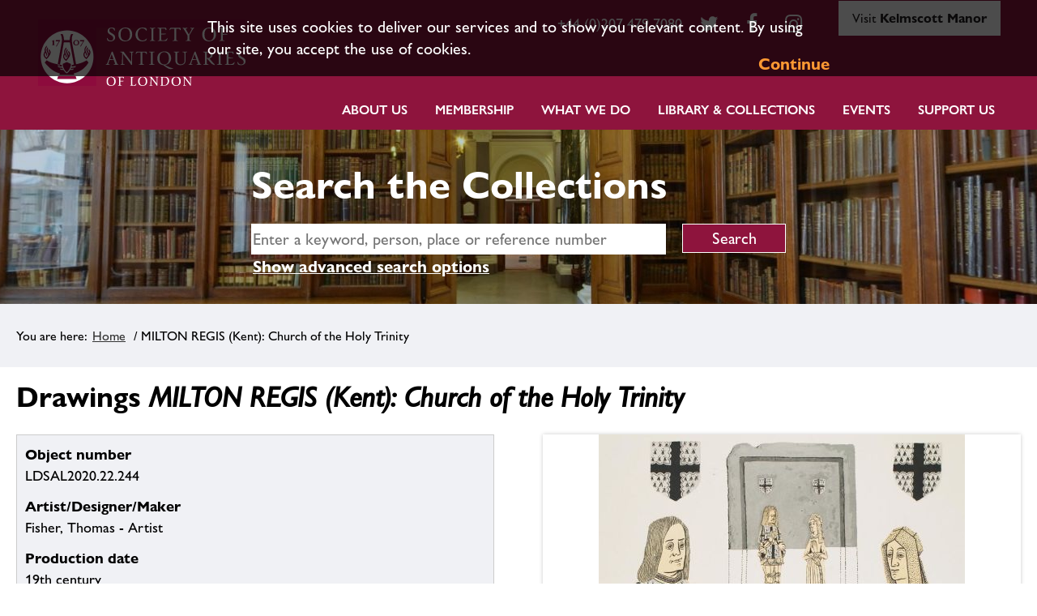

--- FILE ---
content_type: text/html; charset=utf-8
request_url: https://collections.sal.org.uk/ajax/get-image-data?ids=%5B%221601%22%5D
body_size: 292
content:
[["1601","Fisher_Collection_Fisher_(Kent)_fk3-23","","","https:\/\/collections.sal.org.uk\/assets\/1\/06\/1601\/v0_web.jpg","https:\/\/collections.sal.org.uk\/assets\/1\/06\/1601\/v0_thumb.jpg"]]

--- FILE ---
content_type: text/css
request_url: https://collections.sal.org.uk/static/css/col_society_of_antiquaries/style.css
body_size: 163214
content:
@import url(//fonts.googleapis.com/css?family=Roboto:400,700);@import url(//fast.fonts.net/cssapi/a626f922-5b6d-4fb2-ac73-5479eed10d97.css);@viewport{zoom:1.0;width:extend-to-zoom}@-ms-viewport{width:extend-to-zoom;zoom:1.0}body{margin:0}a{background:transparent}a:focus{outline:thin dotted}a:active,a:hover{outline:0}h1{font-size:100%;font-size:1.39vw;margin:0}abbr[title]{border-bottom:1px dotted}b,strong{font-weight:bold}dfn{font-style:italic}hr{-moz-box-sizing:content-box;box-sizing:content-box;height:0}mark{background:#ff0;color:#000}code,kbd,pre,samp{font-family:monospace, serif;font-size:1em}pre{white-space:pre-wrap}q{quotes:"\201C" "\201D" "\2018" "\2019"}small{font-size:80%}sub,sup{font-size:75%;line-height:0;position:relative;vertical-align:baseline}sup{top:-0.5em}sub{bottom:-0.25em}img{border:0}svg:not(:root){overflow:hidden}figure{margin:0}fieldset{border:1px solid #c0c0c0;margin:0 2px;padding:0.35em 0.625em 0.75em}legend{border:0;padding:0}button,input,select,textarea{font-family:inherit;font-size:100%;margin:0}button,input{line-height:normal}button,select{text-transform:none}button,html input[type="button"],input[type="reset"],input[type="submit"]{-webkit-appearance:button;cursor:pointer}button[disabled],html input[disabled]{cursor:default}input[type="checkbox"],input[type="radio"]{box-sizing:border-box;padding:0}input[type="search"]{-webkit-appearance:textfield;-moz-box-sizing:content-box;-webkit-box-sizing:content-box;box-sizing:content-box}input[type="search"]::-webkit-search-cancel-button,input[type="search"]::-webkit-search-decoration{-webkit-appearance:none}button::-moz-focus-inner,input::-moz-focus-inner{border:0;padding:0}textarea{overflow:auto;vertical-align:top}table{border-collapse:collapse;border-spacing:0}article ul,article ol{display:block;list-style:disc outside none;margin:1em 0;padding:0 0 0 40px}article ol{list-style-type:decimal}article li{display:list-item}article ul ul,article ol ul{list-style-type:circle;margin-left:15px}article ol ol,article ul ol{list-style-type:lower-latin;margin-left:15px}*{box-sizing:border-box}html,body,div,span,applet,object,iframe,h1,h2,h3,h4,h5,h6,p,blockquote,pre,a,abbr,acronym,address,big,cite,code,del,dfn,em,img,ins,kbd,q,s,samp,small,strike,strong,sub,sup,tt,var,b,u,i,center,dl,dt,dd,ol,ul,li,fieldset,form,label,legend,table,caption,tbody,tfoot,thead,tr,th,td,article,aside,canvas,details,embed,figure,figcaption,footer,header,hgroup,menu,nav,output,ruby,section,summary,time,mark,audio,video{margin:0;padding:0;border:0;font-size:100%;font:inherit;vertical-align:baseline}article,aside,details,figcaption,figure,footer,header,hgroup,menu,nav,section{display:block}html,body{height:100%}a img{border:none}blockquote{quotes:none}blockquote:before,blockquote:after{content:'';content:none}table{border-collapse:collapse;border-spacing:0}caption,th,td{text-align:left;font-weight:normal;vertical-align:middle}html{-webkit-text-size-adjust:100%;-ms-text-size-adjust:100%;font-size:75%}@media screen and (min-width: 40em){html{font-size:87.5%}}@media screen and (min-width: 50em){html{font-size:93.75%}}@media screen and (min-width: 64em){html{font-size:106.25%}}@media screen and (min-width: 100em){html{font-size:118.75%}}body{font-family:Georgia, serif;font-style:normal;font-weight:400;line-height:2rem;font-size:1.33333rem}@media screen and (min-width: 40em){body{font-size:1.21429rem}}@media screen and (min-width: 50em){body{font-size:1.2rem}}@media screen and (min-width: 64em){body{font-size:1.17647rem}}@media screen and (min-width: 100em){body{font-size:1.15789rem}}a{color:#0E58F5;text-decoration:none;transition:color .1s, background-color .1s}a:hover,a:active,a:focus{color:#0B348B;text-decoration:none}.typeset p a,.typeset li a{background-image:linear-gradient(to bottom, transparent 50%, #709cf9 50%);background-position:0 93%;background-repeat:repeat-x;background-size:100% 0.15rem;text-shadow:0.1rem 0 #FCFCFC,0.15rem 0 #FCFCFC,-0.1rem 0 #FCFCFC,-0.15rem 0 #FCFCFC}.typeset p a:hover,.typeset p a:active,.typeset p a:focus,.typeset li a:hover,.typeset li a:active,.typeset li a:focus{background-image:linear-gradient(to bottom, transparent 50%, #1257ea 50%)}.typeset p{font-feature-settings:'kern', 'onum', 'liga';line-height:2rem;margin-bottom:1.43999rem;padding-top:.56001rem}@media screen and (min-width: 40em){.typeset p{margin-bottom:1.4007rem;padding-top:.5993rem}}@media screen and (min-width: 50em){.typeset p{margin-bottom:1.39599rem;padding-top:.60401rem}}@media screen and (min-width: 64em){.typeset p{margin-bottom:1.38823rem;padding-top:.61177rem}}@media screen and (min-width: 100em){.typeset p{margin-bottom:1.3821rem;padding-top:.6179rem}}.typeset h1,.typeset h2,.typeset h3,.typeset h4,.typeset h5,.typeset h6{color:#2E2E2E;font-family:Helvetica, sans-serif;font-feature-settings:'dlig', 'liga', 'lnum', 'kern';font-style:normal;font-weight:700}.typeset h1,.typeset .alpha{line-height:3rem;font-size:2.33333rem;margin-bottom:.26999rem;padding-top:.73001rem}@media screen and (min-width: 40em){.typeset h1,.typeset .alpha{font-size:2.14286rem;margin-bottom:.20713rem;padding-top:.79287rem}}@media screen and (min-width: 50em){.typeset h1,.typeset .alpha{font-size:2.13333rem;margin-bottom:.20399rem;padding-top:.79601rem}}@media screen and (min-width: 64em){.typeset h1,.typeset .alpha{font-size:2.35294rem;margin-bottom:.27646rem;padding-top:.72354rem}}@media screen and (min-width: 100em){.typeset h1,.typeset .alpha{font-size:2.63158rem;margin-bottom:.36841rem;padding-top:.63159rem}}.typeset h2,.typeset .beta{line-height:3rem;font-size:2.08333rem;margin-bottom:.18749rem;padding-top:.81251rem}@media screen and (min-width: 40em){.typeset h2,.typeset .beta{font-size:1.9rem;margin-bottom:.12699rem;padding-top:.87301rem}}@media screen and (min-width: 50em){.typeset h2,.typeset .beta{font-size:1.87333rem;margin-bottom:.11819rem;padding-top:.88181rem}}@media screen and (min-width: 64em){.typeset h2,.typeset .beta{font-size:2.08824rem;margin-bottom:.18911rem;padding-top:.81089rem}}@media screen and (min-width: 100em){.typeset h2,.typeset .beta{font-size:2.31053rem;margin-bottom:.26246rem;padding-top:.73754rem}}.typeset h3,.typeset .gamma{line-height:3rem;font-size:1.86667rem;margin-bottom:.11599rem;padding-top:.88401rem}@media screen and (min-width: 40em){.typeset h3,.typeset .gamma{font-size:1.71429rem;margin-bottom:.0657rem;padding-top:.9343rem}}@media screen and (min-width: 50em){.typeset h3,.typeset .gamma{font-size:1.70667rem;margin-bottom:.06319rem;padding-top:.93681rem}}@media screen and (min-width: 64em){.typeset h3,.typeset .gamma{font-size:1.76471rem;margin-bottom:.08234rem;padding-top:.91766rem}}@media screen and (min-width: 100em){.typeset h3,.typeset .gamma{font-size:1.85789rem;margin-bottom:.1131rem;padding-top:.8869rem}}.typeset h4,.typeset .delta{line-height:2rem;font-size:1.66667rem;margin-bottom:-.45001rem;padding-top:.45001rem}@media screen and (min-width: 40em){.typeset h4,.typeset .delta{font-size:1.52143rem;margin-bottom:-.49794rem;padding-top:.49794rem}}@media screen and (min-width: 50em){.typeset h4,.typeset .delta{font-size:1.5rem;margin-bottom:-.50501rem;padding-top:.50501rem}}@media screen and (min-width: 64em){.typeset h4,.typeset .delta{font-size:1.57059rem;margin-bottom:-.48172rem;padding-top:.48172rem}}@media screen and (min-width: 100em){.typeset h4,.typeset .delta{font-size:1.63684rem;margin-bottom:-.45985rem;padding-top:.45985rem}}.typeset h5,.typeset .epsilon{line-height:2rem;font-size:1.49167rem;margin-bottom:-.50776rem;padding-top:.50776rem}@media screen and (min-width: 40em){.typeset h5,.typeset .epsilon{font-size:1.37143rem;margin-bottom:-.54744rem;padding-top:.54744rem}}@media screen and (min-width: 50em){.typeset h5,.typeset .epsilon{font-size:1.36667rem;margin-bottom:-.54901rem;padding-top:.54901rem}}@media screen and (min-width: 64em){.typeset h5,.typeset .epsilon{font-size:1.32353rem;margin-bottom:-.56325rem;padding-top:.56325rem}}@media screen and (min-width: 100em){.typeset h5,.typeset .epsilon{font-size:1.31579rem;margin-bottom:-.5658rem;padding-top:.5658rem}}.typeset h6,.typeset .zeta{line-height:2rem;font-size:1.33333rem;margin-bottom:-.56001rem;padding-top:.56001rem}@media screen and (min-width: 40em){.typeset h6,.typeset .zeta{font-size:1.21429rem;margin-bottom:-.5993rem;padding-top:.5993rem}}@media screen and (min-width: 50em){.typeset h6,.typeset .zeta{font-size:1.2rem;margin-bottom:-.60401rem;padding-top:.60401rem}}@media screen and (min-width: 64em){.typeset h6,.typeset .zeta{font-size:1.17647rem;margin-bottom:-.61177rem;padding-top:.61177rem}}@media screen and (min-width: 100em){.typeset h6,.typeset .zeta{font-size:1.15789rem;margin-bottom:-.6179rem;padding-top:.6179rem}}.typeset ul,.typeset ol{line-height:2rem;margin-bottom:1.43999rem;padding-top:.56001rem}@media screen and (min-width: 40em){.typeset ul,.typeset ol{margin-bottom:1.4007rem;padding-top:.5993rem}}@media screen and (min-width: 50em){.typeset ul,.typeset ol{margin-bottom:1.39599rem;padding-top:.60401rem}}@media screen and (min-width: 64em){.typeset ul,.typeset ol{margin-bottom:1.38823rem;padding-top:.61177rem}}@media screen and (min-width: 100em){.typeset ul,.typeset ol{margin-bottom:1.3821rem;padding-top:.6179rem}}.typeset ul li,.typeset ol li{font-feature-settings:'kern', 'onum', 'liga';margin-left:2rem}@media screen and (min-width: 40em){.typeset ul li,.typeset ol li{margin-left:0}}.typeset ul li ol,.typeset ul li ul,.typeset ol li ol,.typeset ol li ul{padding-top:1rem;margin-bottom:1rem;margin-left:2rem}.typeset ol{list-style-type:none}.typeset ol li{counter-increment:top-level}.typeset ol li:before{content:counter(top-level) ".";font-feature-settings:'lnum', 'tnum';margin-left:-3rem;position:absolute;text-align:right;width:2em}.typeset ol li ul li:before{content:''}.typeset ol li ul li ol li{counter-increment:alt-level}.typeset ol li ul li ol li:before{content:counter(alt-level) "."}.typeset ol li ol li{counter-increment:sub-level}.typeset ol li ol li:before{content:counter(top-level) "." counter(sub-level)}.typeset ol li ol li ul li:before{content:''}.typeset ol li ol li ol li{counter-increment:sub-sub-level}.typeset ol li ol li ol li:before{content:counter(top-level) "." counter(sub-level) "." counter(sub-sub-level)}.typeset dl{line-height:2rem;margin-bottom:1.43999rem;padding-top:.56001rem}@media screen and (min-width: 40em){.typeset dl{margin-bottom:1.4007rem;padding-top:.5993rem}}@media screen and (min-width: 50em){.typeset dl{margin-bottom:1.39599rem;padding-top:.60401rem}}@media screen and (min-width: 64em){.typeset dl{margin-bottom:1.38823rem;padding-top:.61177rem}}@media screen and (min-width: 100em){.typeset dl{margin-bottom:1.3821rem;padding-top:.6179rem}}.typeset dl dt,.typeset dl dd{font-feature-settings:'kern', 'onum', 'liga';margin-left:2rem}@media screen and (min-width: 40em){.typeset dl dt,.typeset dl dd{margin-left:0}}.typeset dl dt{font-weight:700}.typeset dl dd+dt{padding-top:1rem}.typeset table{font-family:Helvetica, sans-serif;font-feature-settings:'liga', 'lnum', 'tnum', 'kern';font-style:normal;font-weight:400;width:100%;line-height:2rem;font-size:1.19167rem;margin-bottom:-.60676rem;padding-top:.60676rem}@media screen and (min-width: 40em){.typeset table{font-size:1.09286rem;margin-bottom:-.63937rem;padding-top:.63937rem}}@media screen and (min-width: 50em){.typeset table{font-size:1.08667rem;margin-bottom:-.64141rem;padding-top:.64141rem}}@media screen and (min-width: 64em){.typeset table{font-size:.99412rem;margin-bottom:-.67195rem;padding-top:.67195rem}}@media screen and (min-width: 100em){.typeset table{font-size:.92632rem;margin-bottom:-.69433rem;padding-top:.69433rem}}.typeset table thead th{line-height:2rem;font-size:1.33333rem;margin-bottom:-.56001rem;padding-top:.56001rem;padding-bottom:1px}@media screen and (min-width: 40em){.typeset table thead th{font-size:1.21429rem;margin-bottom:-.5993rem;padding-top:.5993rem}}@media screen and (min-width: 50em){.typeset table thead th{font-size:1.2rem;margin-bottom:-.60401rem;padding-top:.60401rem}}@media screen and (min-width: 64em){.typeset table thead th{font-size:1.17647rem;margin-bottom:-.61177rem;padding-top:.61177rem}}@media screen and (min-width: 100em){.typeset table thead th{font-size:1.15789rem;margin-bottom:-.6179rem;padding-top:.6179rem}}.typeset b,.typeset strong,.typeset .bold{font-weight:700}.typeset em,.typeset i,.typeset .italic{font-style:italic}.typeset small,.typeset .caption{font-family:Helvetica, sans-serif;font-style:normal;font-weight:400;font-size:1.06667rem}@media screen and (min-width: 40em){.typeset small,.typeset .caption{font-size:.97143rem}}@media screen and (min-width: 50em){.typeset small,.typeset .caption{font-size:.96rem}}@media screen and (min-width: 64em){.typeset small,.typeset .caption{font-size:.88235rem}}@media screen and (min-width: 100em){.typeset small,.typeset .caption{font-size:.82105rem}}.typeset small{line-height:1rem}.typeset .caption{color:#BDC8CC;line-height:2rem;margin-bottom:1.35199rem;padding-top:.64801rem}@media screen and (min-width: 40em){.typeset .caption{margin-bottom:1.32056rem;padding-top:.67944rem}}@media screen and (min-width: 50em){.typeset .caption{margin-bottom:1.31679rem;padding-top:.68321rem}}@media screen and (min-width: 64em){.typeset .caption{margin-bottom:1.29117rem;padding-top:.70883rem}}@media screen and (min-width: 100em){.typeset .caption{margin-bottom:1.27094rem;padding-top:.72906rem}}.typeset h1+.caption,.typeset .alpha+.caption,.typeset h2+.caption,.typeset .beta+.caption,.typeset h3+.caption,.typeset .gamma+.caption{margin-top:-1rem}.typeset .delta+.caption,.typeset .epsilon+.caption,.typeset .zeta+.caption{margin-top:0rem}.typeset blockquote p{border-left:0.15rem solid #0E58F5;font-style:italic;padding-left:1rem;margin-bottom:1.87999rem;padding-bottom:.56001rem}@media screen and (min-width: 40em){.typeset blockquote p{margin-bottom:1.80142rem;padding-bottom:.5993rem}}@media screen and (min-width: 50em){.typeset blockquote p{margin-bottom:1.79199rem;padding-bottom:.60401rem}}@media screen and (min-width: 64em){.typeset blockquote p{margin-bottom:1.77646rem;padding-bottom:.61177rem}}@media screen and (min-width: 100em){.typeset blockquote p{margin-bottom:1.7642rem;padding-bottom:.6179rem}}@media screen and (min-width: 40em){.typeset blockquote{margin-left:-1rem}}.typeset hr{background-image:linear-gradient(to bottom, transparent 50%, #BDC8CC 50%);background-position:0 50%;background-repeat:repeat-x;background-size:100% 0.15rem;border:0;margin:0;padding-bottom:3rem;padding-top:3rem}.typeset code,.typeset pre{background-color:#F5F4F2;font-family:Menlo, monospace}.typeset pre{display:block;margin-bottom:2rem;padding:1rem;white-space:pre;white-space:pre-wrap;word-break:break-all;word-wrap:break-word}.typeset code{line-height:1rem;font-size:1.06667rem}@media screen and (min-width: 40em){.typeset code{font-size:.97143rem}}@media screen and (min-width: 50em){.typeset code{font-size:.96rem}}@media screen and (min-width: 64em){.typeset code{font-size:.88235rem}}@media screen and (min-width: 100em){.typeset code{font-size:.82105rem}}.typeset .upper{font-kerning:normal;letter-spacing:0.1rem;text-transform:uppercase}.typeset .small-caps{font-feature-settings:'smcp', 'kern';font-kerning:normal;letter-spacing:0.1rem}.typeset .lining-numerals{font-feature-settings:'lnum', 'kern'}.typeset .oldstyle-numerals{font-feature-settings:'onum', 'kern'}.section{margin:0 auto;position:relative;width:94%}.section:before,.section:after{display:table;content:""}.section:after{clear:both}@media screen and (min-width: 64em){.section{max-width:64.70588rem}}@media screen and (min-width: 100em){.section{max-width:68.42105rem}}.single-measure{margin:0 auto;max-width:41.66667rem}@media screen and (min-width: 40em){.single-measure{max-width:39.28571rem}}@media screen and (min-width: 50em){.single-measure{max-width:40rem}}@media screen and (min-width: 64em){.single-measure{max-width:40rem}}@media screen and (min-width: 100em){.single-measure{max-width:39.47368rem}}.column{margin:0 auto;width:100%;max-width:41.66667rem}@media screen and (min-width: 40em){.column{float:left;margin:inherit;max-width:auto;padding-left:1rem;padding-right:1rem}}@media screen and (min-width: 64em){.column{padding-left:2rem;padding-right:2rem}}@media screen and (min-width: 40em){.column--duo{width:50%}.column--duo:nth-child(3n){clear:left}.column--duo:nth-child(n+3){margin-top:2rem}}@media screen and (min-width: 40em){.column--trio{width:33.333%}.column--trio:nth-child(4n){clear:left}.column--trio:nth-child(n+4){margin-top:2rem}}@media screen and (min-width: 40em){.column--quad{width:50%}}@media screen and (min-width: 50em){.column--quad{width:25%}}@media screen and (min-width: 40em){.column--main{max-width:65%}}@media screen and (min-width: 50em){.column--main{max-width:65%}}@media screen and (min-width: 64em){.column--main{max-width:65%}}@media screen and (min-width: 100em){.column--main{max-width:63.53846%}}@media screen and (min-width: 40em){.column--sidebar{padding-right:2rem;max-width:35%}}@media screen and (min-width: 50em){.column--sidebar{max-width:35%}}@media screen and (min-width: 64em){.column--sidebar{padding-right:4rem;max-width:35%}}@media screen and (min-width: 100em){.column--sidebar{max-width:36.46154%}}@media screen and (min-width: 40em){.column--main+.column--sidebar{padding-left:2rem;padding-right:1rem}}@media screen and (min-width: 64em){.column--main+.column--sidebar{padding-left:4rem;padding-right:2rem}}@media screen and (min-width: 64em){.column--trio p,.column--quad p,.column--sidebar p{line-height:2rem;font-size:.99412rem;margin-bottom:1.32805rem;padding-top:.67195rem}.column--trio li,.column--quad li,.column--sidebar li{font-size:.99412rem}}@media screen and (min-width: 100em){.column--trio p,.column--quad p,.column--sidebar p{line-height:2rem;font-size:.92632rem;margin-bottom:1.30567rem;padding-top:.69433rem}.column--trio li,.column--quad li,.column--sidebar li{font-size:.92632rem}}@media screen and (min-width: 40em){.column--right{max-width:65%;margin-left:35%}}@media screen and (min-width: 50em){.column--right{max-width:65%;margin-left:35%}}@media screen and (min-width: 64em){.column--right{max-width:65%;margin-left:35%}}@media screen and (min-width: 100em){.column--right{max-width:63.53846%;margin-left:36.46154%}}@media screen and (min-width: 40em){.column--right .sidenote{left:0;padding-left:1rem;padding-right:2rem;position:absolute;max-width:35%}}@media screen and (min-width: 50em){.column--right .sidenote{max-width:35%}}@media screen and (min-width: 64em){.column--right .sidenote{padding-right:4rem;max-width:35%}}@media screen and (min-width: 100em){.column--right .sidenote{padding-left:2rem;max-width:36.46154%}}@media screen and (min-width: 40em){.column--left{max-width:65%}}@media screen and (min-width: 50em){.column--left{max-width:65%}}@media screen and (min-width: 64em){.column--left{max-width:65%}}@media screen and (min-width: 100em){.column--left{max-width:63.53846%}}@media screen and (min-width: 40em){.column--left .sidenote{padding-left:2rem;padding-right:1rem;position:absolute;max-width:35%;left:65%}}@media screen and (min-width: 50em){.column--left .sidenote{max-width:35%;left:65%}}@media screen and (min-width: 64em){.column--left .sidenote{padding-left:4rem;max-width:35%;left:65%}}@media screen and (min-width: 100em){.column--left .sidenote{padding-right:2rem;max-width:36.46154%;left:63.53846%}}.right{float:right !important}.error{padding:0 0}.disabled-link{color:#f0f1f5 !important;cursor:not-allowed;border-color:#f0f1f5 !important}.thumb-slected{border-width:3px !important}span.search_term_text{background-color:none}span.search_term_authority{background-color:#FFD700}span.search_term_calc{background-color:#FFD700}span.search_term_date{background-color:#FFD700}@media screen and (min-width: 900px){#image_primary{width:100%;min-height:750px}}@media (min-width: 501px) and (max-width: 899px){#image_primary{width:100%;height:100%}}@media (max-width: 500px){#image_primary{width:100%;height:100%}}#image_primary #image-counter{display:-webkit-box;display:-moz-box;display:box;display:-webkit-flex;display:-moz-flex;display:-ms-flexbox;display:flex;-webkit-box-pack:center;-moz-box-pack:center;box-pack:center;-webkit-justify-content:center;-moz-justify-content:center;-ms-justify-content:center;-o-justify-content:center;justify-content:center;-ms-flex-pack:center;width:100%}#image_primary .bxslider .openseadragon{margin:0 auto}#image_primary .custom-bx-pager #bx-pager{display:-webkit-box;display:-moz-box;display:box;display:-webkit-flex;display:-moz-flex;display:-ms-flexbox;display:flex;-webkit-box-pack:center;-moz-box-pack:center;box-pack:center;-webkit-justify-content:center;-moz-justify-content:center;-ms-justify-content:center;-o-justify-content:center;justify-content:center;-ms-flex-pack:center;-webkit-box-orient:horizontal;-moz-box-orient:horizontal;box-orient:horizontal;-webkit-box-direction:normal;-moz-box-direction:normal;box-direction:normal;-webkit-flex-direction:row;-moz-flex-direction:row;flex-direction:row;-ms-flex-direction:row;-webkit-box-align:center;-moz-box-align:center;box-align:center;-webkit-align-items:center;-moz-align-items:center;-ms-align-items:center;-o-align-items:center;align-items:center;-ms-flex-align:center;width:100%;height:102px}#image_primary .custom-bx-pager #bx-pager a:link{box-sizing:border-box;margin-right:20px;border:1px solid grey;display:-webkit-box;display:-moz-box;display:box;display:-webkit-flex;display:-moz-flex;display:-ms-flexbox;display:flex;-webkit-box-align:center;-moz-box-align:center;box-align:center;-webkit-align-items:center;-moz-align-items:center;-ms-align-items:center;-o-align-items:center;align-items:center;-ms-flex-align:center;-webkit-box-pack:center;-moz-box-pack:center;box-pack:center;-webkit-justify-content:center;-moz-justify-content:center;-ms-justify-content:center;-o-justify-content:center;justify-content:center;-ms-flex-pack:center}@media (min-width: 501px) and (max-width: 899px){#image_primary .custom-bx-pager #bx-pager a:link{height:100%;width:100px}}@media screen and (min-width: 900px){#image_primary .custom-bx-pager #bx-pager a:link{height:100%;width:100px}}#image_primary .custom-bx-pager #bx-pager a:link.active{border-color:#3c3c3c;border-width:3px}#image_primary .custom-bx-pager #bx-pager a:link img{display:inline-block}#image_primary .custom-bx-pager #bx-pager a:link:last-child{margin-right:0}#image_primary .custom-bx-pager .bx-controls{position:relative}#image_primary .custom-bx-pager .bx-controls .bx-next{background:url("../../css/col/jquery/images/controls.png") no-repeat -43px -32px;right:10px}#image_primary .custom-bx-pager .bx-controls .bx-next:hover,#image_primary .custom-bx-pager .bx-controls .bx-next:focus{background-position:-43px 0}#image_primary .custom-bx-pager .bx-controls .bx-prev{left:10px;background:url("../../css/col/jquery/images/controls.png") no-repeat 0 -32px}#image_primary .custom-bx-pager .bx-controls .bx-prev:hover,#image_primary .custom-bx-pager .bx-controls .bx-prev:focus{background-position:0 0}#image_primary .custom-bx-pager .bx-controls .bx-controls-direction a{position:absolute;margin-top:-60px;outline:0;width:32px;height:32px;text-indent:-9999px;z-index:9999}#image_primary .custom-bx-pager .bx-controls .bx-controls-direction a.disabled{display:none}.dashboard_container .banner{background-color:#8e143d;color:#fff;height:50px;line-height:50px;padding:0 10px}.dashboard_container .banner .title{-webkit-box-sizing:border-box;-khtml-box-sizing:border-box;-moz-box-sizing:border-box;-ms-box-sizing:border-box;-o-box-sizing:border-box;box-sizing:border-box;-webkit-box-sizing:border-box;-moz-box-sizing:border-box;line-height:50px}.dashboard_container .banner .title a:link,.dashboard_container .banner .title a:visited,.dashboard_container .banner .title a:active,.dashboard_container .banner .title a:hover{text-decoration:none;display:block;font-weight:bold;font-size:187.5%;color:#fff}.dashboard_container .crumb{padding:0 10px;line-height:25px}.dashboard_container .dashboard-box{margin:0 15px}.dashboard-body .dashboard-contents #extjsbox .x-form-field-wrap .x-form-text{height:22px !important;vertical-align:top !important}.dashboard-body .dashboard-contents #extjsbox a:focus{background:none}.dashboard .content-wrap{background-color:white;color:black}.dashboard .content-wrap input,.dashboard .content-wrap select{border:2px solid gray !important}html body{font-family:"Gill Sans Nova W01",-apple-system,BlinkMacSystemFont,"Segoe UI",Roboto,"Helvetica Neue",Arial,sans-serif;color:#000;line-height:1.4em;background-color:#fff}@media screen and (min-width: 900px){html body{max-width:1400px}}html body::after{clear:both;content:"";display:block}@media screen and (min-width: 900px){html body{width:100%;-webkit-box-sizing:border-box;-khtml-box-sizing:border-box;-moz-box-sizing:border-box;-ms-box-sizing:border-box;-o-box-sizing:border-box;box-sizing:border-box;-webkit-box-sizing:border-box;-moz-box-sizing:border-box;margin:0 auto;width:100%}}html body header{background-color:#8e143d}html body header::after{clear:both;content:"";display:block}html body header .inner-header::after{clear:both;content:"";display:block}@media screen and (min-width: 900px){html body header .inner-header{display:-webkit-box;display:-moz-box;display:box;display:-webkit-flex;display:-moz-flex;display:-ms-flexbox;display:flex}}html body header .inner-header a,html body header .inner-header span{color:#fff}html body header .inner-header a:hover,html body header .inner-header span:hover{color:#231f20}html body header .inner-header .logo-wrap{margin-top:2px;display:-webkit-box;display:-moz-box;display:box;display:-webkit-flex;display:-moz-flex;display:-ms-flexbox;display:flex;-webkit-box-pack:center;-moz-box-pack:center;box-pack:center;-webkit-justify-content:center;-moz-justify-content:center;-ms-justify-content:center;-o-justify-content:center;justify-content:center;-ms-flex-pack:center;-webkit-box-orient:vertical;-moz-box-orient:vertical;box-orient:vertical;-webkit-box-direction:normal;-moz-box-direction:normal;box-direction:normal;-webkit-flex-direction:column;-moz-flex-direction:column;flex-direction:column;-ms-flex-direction:column}html body header .inner-header .logo-wrap:focus-within img{margin-bottom:0;border-bottom:2px solid #231f20}html body header .inner-header .logo-wrap:focus-within a{background-color:transparent !important}@media screen and (min-width: 900px){html body header .inner-header .logo-wrap{width:calc(25% - 25px);float:left;margin-left:20px}}@media (min-width: 501px) and (max-width: 899px){html body header .inner-header .logo-wrap{width:calc(50% - 30px);float:left;margin-left:20px}}@media (max-width: 500px){html body header .inner-header .logo-wrap{width:calc(100% - 20px);float:left;margin-left:10px}}html body header .inner-header .logo-wrap img{border-bottom:2px solid transparent;max-width:100%;display:block}@media (max-width: 500px){html body header .inner-header .logo-wrap img{margin:auto}}@media screen and (min-width: 900px){html body header .inner-header .banner{width:calc(33.33333% - 26.66667px);float:left;margin-left:20px}}@media (min-width: 501px) and (max-width: 899px){html body header .inner-header .banner{width:calc(50% - 30px);float:left;margin-left:20px}}@media (max-width: 500px){html body header .inner-header .banner{width:calc(100% - 20px);float:left;margin-left:10px}}html body header .inner-header .banner .title{height:50px;margin-top:20px;-webkit-box-sizing:border-box;-khtml-box-sizing:border-box;-moz-box-sizing:border-box;-ms-box-sizing:border-box;-o-box-sizing:border-box;box-sizing:border-box;-webkit-box-sizing:border-box;-moz-box-sizing:border-box}@media screen and (min-width: 900px){html body header .inner-header .banner .title{margin-left:0}}@media (min-width: 501px) and (max-width: 899px){html body header .inner-header .banner .title{margin-top:20px}}@media (max-width: 500px){html body header .inner-header .banner .title{margin-top:20px;margin-bottom:20px;display:-webkit-box;display:-moz-box;display:box;display:-webkit-flex;display:-moz-flex;display:-ms-flexbox;display:flex;-webkit-box-pack:center;-moz-box-pack:center;box-pack:center;-webkit-justify-content:center;-moz-justify-content:center;-ms-justify-content:center;-o-justify-content:center;justify-content:center;-ms-flex-pack:center}}html body header .inner-header .banner .title #title-text{text-decoration:none;display:block;color:#fff;font-weight:normal;font-size:125%}@media screen and (min-width: 900px){html body header .inner-header .header_primary_menu{width:calc(41.66667% - 28.33333px);float:left;margin-left:20px;display:-webkit-box;display:-moz-box;display:box;display:-webkit-flex;display:-moz-flex;display:-ms-flexbox;display:flex;-webkit-box-pack:end;-moz-box-pack:end;box-pack:end;-webkit-justify-content:flex-end;-moz-justify-content:flex-end;-ms-justify-content:flex-end;-o-justify-content:flex-end;justify-content:flex-end;-ms-flex-pack:end}}@media (min-width: 501px) and (max-width: 899px){html body header .inner-header .header_primary_menu{width:calc(100% - 40px);float:left;margin-left:20px;display:-webkit-box;display:-moz-box;display:box;display:-webkit-flex;display:-moz-flex;display:-ms-flexbox;display:flex;-webkit-box-pack:start;-moz-box-pack:start;box-pack:start;-webkit-justify-content:flex-start;-moz-justify-content:flex-start;-ms-justify-content:flex-start;-o-justify-content:flex-start;justify-content:flex-start;-ms-flex-pack:start}}@media (max-width: 500px){html body header .inner-header .header_primary_menu{width:calc(100% - 20px);float:left;margin-left:10px}}html body header .inner-header .banner-right-box{display:none}@media (min-width: 1160px){html body header .inner-header nav .menuwrapper{display:none !important}html body header .inner-header nav .menu_bar{position:relative;float:right;display:inline-block !important;line-height:100%}html body header .inner-header nav .menu_bar ul{z-index:100;height:50px;list-style:none;display:-webkit-box;display:-moz-box;display:box;display:-webkit-flex;display:-moz-flex;display:-ms-flexbox;display:flex;-webkit-box-orient:horizontal;-moz-box-orient:horizontal;box-orient:horizontal;-webkit-box-direction:normal;-moz-box-direction:normal;box-direction:normal;-webkit-flex-direction:row;-moz-flex-direction:row;flex-direction:row;-ms-flex-direction:row;-webkit-box-pack:end;-moz-box-pack:end;box-pack:end;-webkit-justify-content:flex-end;-moz-justify-content:flex-end;-ms-justify-content:flex-end;-o-justify-content:flex-end;justify-content:flex-end;-ms-flex-pack:end;-webkit-box-align:end;-moz-box-align:end;box-align:end;-webkit-align-items:flex-end;-moz-align-items:flex-end;-ms-align-items:flex-end;-o-align-items:flex-end;align-items:flex-end;-ms-flex-align:end;text-align:right}html body header .inner-header nav .menu_bar ul li{line-height:50px;padding-right:20px;text-align:right;padding-bottom:0}html body header .inner-header nav .menu_bar ul li a{padding-left:7px;padding-right:7px}html body header .inner-header nav .menu_bar ul li a:focus,html body header .inner-header nav .menu_bar ul li a:focus-within{color:#231f20;border-bottom:2px solid #231f20;background-color:transparent}html body header .inner-header nav .menu_bar ul li a{text-decoration:none;text-align:center;text-size-adjust:80%}@-moz-document url-prefix(){html body header .inner-header nav .menu_bar ul li a{font-size:1.8vw}}html body header .inner-header nav .menu_bar ul li a:hover{color:#231f20}html body header .inner-header nav .menu_bar ul li:last-child{padding-right:0 !important;margin-right:0 !important}html body header .inner-header nav .menu_bar ul.top-level-menu li a{text-transform:uppercase;font-size:16px !important;font-weight:600}html body header .inner-header nav .menu_bar ul.top-level-menu>li:last-child ul{right:0;left:auto}html body header .inner-header nav .menu_bar ul.top-level-menu>li:last-child ul ul{right:100%}html body header .inner-header nav .menu_bar ul.submenu{padding:0.5rem 1rem !important}html body header .inner-header nav .menu_bar ul.submenu li a{text-transform:none;font-weight:400;line-height:normal}html body header .inner-header nav .menu_bar ul{list-style:none;padding:0;margin:0}html body header .inner-header nav .menu_bar ul li{display:block;position:relative;float:left;line-height:40px}html body header .inner-header nav .menu_bar ul li:hover>a,html body header .inner-header nav .menu_bar ul li:focus-within>a{background-color:white;color:#8e143d}html body header .inner-header nav .menu_bar ul li ul{display:none}html body header .inner-header nav .menu_bar ul li ul li{line-height:18px}html body header .inner-header nav .menu_bar ul li a{display:block;text-decoration:none;white-space:nowrap;color:white;border-bottom:2px solid transparent !important}html body header .inner-header nav .menu_bar ul li:hover>ul,html body header .inner-header nav .menu_bar ul li:focus-within>ul{display:block;position:absolute;background-color:white;color:#8e143d;height:auto;box-shadow:0 5px 12px rgba(0,0,0,0.15)}html body header .inner-header nav .menu_bar ul li:hover>ul a,html body header .inner-header nav .menu_bar ul li:focus-within>ul a{color:#8e143d}html body header .inner-header nav .menu_bar ul li:hover>ul a:hover,html body header .inner-header nav .menu_bar ul li:focus-within>ul a:hover{color:black}html body header .inner-header nav .menu_bar ul li a:focus{background-color:black;color:white !important}html body header .inner-header nav .menu_bar ul ul ul{left:100%;top:0}html body header .inner-header nav .menu_bar:before,html body header .inner-header nav .menu_bar:after{display:table;content:""}html body header .inner-header nav .menu_bar:after{clear:both}}@media (min-width: 900px) and (max-width: 1159px){html body header .inner-header nav{line-height:1.4em;margin:5px auto 11px auto !important;margin-bottom:20px}html body header .inner-header nav .hamburger-button{text-align:right;display:block;color:#fff;font-size:20px}html body header .inner-header nav .hamburger-button:hover{cursor:pointer}html body header .inner-header nav .menu-close:after{content:"\f00d";font-family:FontAwesome;font-size:40px}html body header .inner-header nav .menu-open:after{content:"\f0c9";font-family:FontAwesome;font-size:40px}html body header .inner-header nav ul li{display:block !important}html body header .inner-header nav ul li a:link{text-decoration:none}html body header .inner-header nav ul li a{color:white;background-color:transparent}html body header .inner-header nav .menuwrapper{display:block !important}html body header .inner-header nav .menu_bar{display:none;background-color:#8e143d;font-size:1.4rem;position:absolute;min-width:300px;width:auto;padding-bottom:1em;z-index:10000}html body header .inner-header nav .menu_bar a{padding:5px}html body header .inner-header nav .menu_bar a:focus{background-color:black}html body header .inner-header nav .menu_bar a:hover{color:#e0e0e0}html body header .inner-header nav .submenu{margin-left:20px;margin-right:20px;z-index:1000}html body header .inner-header nav ul.top-level-menu{justify-content:center;text-align:center}html body header .inner-header nav ul.top-level-menu li{line-height:normal}html body header .inner-header nav ul.top-level-menu li a{text-transform:uppercase;font-size:60%;font-weight:600}html body header .inner-header nav ul.submenu{justify-content:left;text-align:left}html body header .inner-header nav ul.submenu.level-1{padding:0.5rem 1rem;margin-top:-2px;box-shadow:0 5px 12px rgba(0,0,0,0.15) !important;margin-bottom:20px;margin-top:5px}html body header .inner-header nav ul.submenu li{padding-top:0;line-height:2.5rem}html body header .inner-header nav ul.submenu li a{text-transform:none;font-size:1rem;font-weight:400;line-height:normal}}@media (min-width: 501px) and (max-width: 899px){html body header .inner-header nav{line-height:1.4em;margin:5px auto 11px auto !important;margin-bottom:20px}html body header .inner-header nav .hamburger-button{text-align:right;display:block;color:#fff;font-size:20px}html body header .inner-header nav .hamburger-button:hover{cursor:pointer}html body header .inner-header nav .menu-close:after{content:"\f00d";font-family:FontAwesome;font-size:40px}html body header .inner-header nav .menu-open:after{content:"\f0c9";font-family:FontAwesome;font-size:40px}html body header .inner-header nav ul li{display:block !important}html body header .inner-header nav ul li a:link{text-decoration:none}html body header .inner-header nav ul li a{color:white;background-color:transparent}html body header .inner-header nav .menuwrapper{display:block !important}html body header .inner-header nav .menu_bar{display:none;background-color:#8e143d;font-size:1.4rem;position:absolute;min-width:300px;width:auto;padding-bottom:1em;z-index:10000}html body header .inner-header nav .menu_bar a{padding:5px}html body header .inner-header nav .menu_bar a:focus{background-color:black}html body header .inner-header nav .menu_bar a:hover{color:#e0e0e0}html body header .inner-header nav .submenu{margin-left:20px;margin-right:20px;z-index:1000}html body header .inner-header nav ul.top-level-menu{justify-content:center;text-align:center}html body header .inner-header nav ul.top-level-menu li{line-height:normal}html body header .inner-header nav ul.top-level-menu li a{text-transform:uppercase;font-size:60%;font-weight:600}html body header .inner-header nav ul.submenu{justify-content:left;text-align:left}html body header .inner-header nav ul.submenu.level-1{padding:0.5rem 1rem;margin-top:-2px;box-shadow:0 5px 12px rgba(0,0,0,0.15) !important;margin-bottom:20px;margin-top:5px}html body header .inner-header nav ul.submenu li{padding-top:0;line-height:2.5rem}html body header .inner-header nav ul.submenu li a{text-transform:none;font-size:1rem;font-weight:400;line-height:normal}}@media (max-width: 500px){html body header .inner-header nav{line-height:1.4em;margin:5px auto 11px auto !important;margin-bottom:20px}html body header .inner-header nav .hamburger-button{text-align:right;display:block;color:#fff;font-size:20px}html body header .inner-header nav .hamburger-button:hover{cursor:pointer}html body header .inner-header nav .menu-close:after{content:"\f00d";font-family:FontAwesome;font-size:40px}html body header .inner-header nav .menu-open:after{content:"\f0c9";font-family:FontAwesome;font-size:40px}html body header .inner-header nav ul li{display:block !important}html body header .inner-header nav ul li a:link{text-decoration:none}html body header .inner-header nav ul li a{color:white;background-color:transparent}html body header .inner-header nav .menuwrapper{display:block !important}html body header .inner-header nav .menu_bar{display:none;background-color:#8e143d;font-size:1.4rem;position:absolute;min-width:300px;width:auto;padding-bottom:1em;z-index:10000}html body header .inner-header nav .menu_bar a{padding:5px}html body header .inner-header nav .menu_bar a:focus{background-color:black}html body header .inner-header nav .menu_bar a:hover{color:#e0e0e0}html body header .inner-header nav .submenu{margin-left:20px;margin-right:20px;z-index:1000}html body header .inner-header nav ul.top-level-menu{justify-content:center;text-align:center}html body header .inner-header nav ul.top-level-menu li{line-height:normal}html body header .inner-header nav ul.top-level-menu li a{text-transform:uppercase;font-size:60%;font-weight:600}html body header .inner-header nav ul.submenu{justify-content:left;text-align:left}html body header .inner-header nav ul.submenu.level-1{padding:0.5rem 1rem;margin-top:-2px;box-shadow:0 5px 12px rgba(0,0,0,0.15) !important;margin-bottom:20px;margin-top:5px}html body header .inner-header nav ul.submenu li{padding-top:0;line-height:2.5rem}html body header .inner-header nav ul.submenu li a{text-transform:none;font-size:1rem;font-weight:400;line-height:normal}}html body header #skip-to-main{left:-999px;position:absolute;top:auto;width:1px;height:1px;overflow:hidden;z-index:-999}html body header #skip-to-main:focus-within{left:auto;top:auto;width:auto;height:auto;overflow:auto;padding:5px;z-index:999;background-color:#000;border:2px solid #000}html body header #skip-to-main:focus-within a{color:#fff !important !important}html body .content-wrap::after{clear:both;content:"";display:block}html body .content-wrap .inner-content-header-wrap{padding-top:0;z-index:100;background-color:#f0f1f5}html body .content-wrap .inner-content-header-wrap::after{clear:both;content:"";display:block}html body .content-wrap .inner-content-header-wrap .header-result-nav-wrap::after{clear:both;content:"";display:block}html body .content-wrap .inner-content-header-wrap .crumb{padding-bottom:2%;padding-top:2%}@media screen and (min-width: 900px){html body .content-wrap .inner-content-header-wrap .crumb{width:calc(100% - 40px);float:left;margin-left:20px}}@media (min-width: 501px) and (max-width: 899px){html body .content-wrap .inner-content-header-wrap .crumb{width:calc(100% - 40px);float:left;margin-left:20px}}@media (max-width: 500px){html body .content-wrap .inner-content-header-wrap .crumb{width:calc(100% - 20px);float:left;margin-left:10px}}html body .content-wrap .inner-content-header-wrap .content-header-card{display:-webkit-box;display:-moz-box;display:box;display:-webkit-flex;display:-moz-flex;display:-ms-flexbox;display:flex;-webkit-box-pack:center;-moz-box-pack:center;box-pack:center;-webkit-justify-content:center;-moz-justify-content:center;-ms-justify-content:center;-o-justify-content:center;justify-content:center;-ms-flex-pack:center}html body .content-wrap .inner-content-header-wrap .content-header-card img,html body .content-wrap .inner-content-header-wrap .content-header-card picture{max-height:400px;overflow:hidden}html body .content-wrap .bx-wrapper{border-width:0}html body .content-wrap .bx-wrapper img{margin:0 auto}html body .content-wrap .bx-wrapper .bx-viewport .wide-bxslider li.slide{display:-webkit-box;display:-moz-box;display:box;display:-webkit-flex;display:-moz-flex;display:-ms-flexbox;display:flex;-webkit-box-pack:center;-moz-box-pack:center;box-pack:center;-webkit-justify-content:center;-moz-justify-content:center;-ms-justify-content:center;-o-justify-content:center;justify-content:center;-ms-flex-pack:center;max-height:400px}html body .content-wrap .bx-wrapper .bx-viewport .wide-bxslider li.slide img{border-width:0;max-height:400px;overflow:hidden;margin:0 auto}html body .content-wrap .bx-wrapper .bx-viewport .wide-bxslider li.slide .bx-caption h2,html body .content-wrap .bx-wrapper .bx-viewport .wide-bxslider li.slide .bx-caption p{margin-left:20px}html body .content-wrap .image-text-wrap{max-height:400px;max-width:100%;position:relative;margin-bottom:20px}html body .content-wrap .image-text-wrap .home-image-row{display:block;margin-left:-20px;margin-right:-20px}html body .content-wrap .image-text-wrap img{border-width:0;max-height:400px;max-width:100%;overflow:hidden;margin:0 auto}html body .content-wrap .image-text-wrap .home-text-over-image{position:absolute;bottom:5%;left:5%;padding:20px;background:rgba(130,130,130,0.9)}@media (max-width: 500px){html body .content-wrap{padding:2% 10px}}html body .content-wrap .content{padding:0 0 0 0}html body .content-wrap .content::after{clear:both;content:"";display:block}html body .content-wrap .content .image-wrap img{max-width:100%;max-height:100%}@media screen and (min-width: 900px){html body .content-wrap .content{width:calc(100% - 40px);float:left;margin-left:20px}html body .content-wrap .content h1,html body .content-wrap .content article,html body .content-wrap .content .image-wrap,html body .content-wrap .content p.error{width:calc(100% - 40px);float:left;margin-left:20px}html body .content-wrap .content .text-wrap h1{margin-left:0}html body .content-wrap .content h1{margin-left:0;float:none;padding-top:20px}html body .content-wrap .content .item-container .item-col-fields{margin-left:0}html body .content-wrap .content article,html body .content-wrap .content p.error{margin-left:0;margin-bottom:40px}html body .content-wrap .content p.error{margin-top:20px}html body .content-wrap .content .object_left,html body .content-wrap .content .object_right{margin-bottom:40px}html body .content-wrap .content .object_container .object_right{float:right !important}html body .content-wrap .content .info-wrap .text-wrap{margin-left:0}}@media (min-width: 501px) and (max-width: 899px){html body .content-wrap .content h1,html body .content-wrap .content article,html body .content-wrap .content p.error{width:calc(100% - 40px);float:left;margin-left:20px}html body .content-wrap .content p.error{margin-top:20px}html body .content-wrap .content article,html body .content-wrap .content p.error{margin-bottom:40px}html body .content-wrap .content .object_left,html body .content-wrap .content .object_right{margin-bottom:40px}html body .content-wrap .content .object_container .object_right{clear:left}html body .content-wrap .content h1{margin-left:0;padding-top:20px;float:none}html body .content-wrap .content .home-body h1{margin-left:0}html body .content-wrap .content .homepage_menu{margin-left:20px}html body .content-wrap .content #image_primary{padding-left:20px;padding-right:20px}}@media (max-width: 500px){html body .content-wrap .content h1,html body .content-wrap .content article,html body .content-wrap .content p.error{width:calc(100% - 20px);float:left;margin-left:10px}html body .content-wrap .content p.error{margin-top:20px}html body .content-wrap .content h1{margin-left:0;padding-top:20px;float:none}html body .content-wrap .content .home-body h1{margin-left:0}html body .content-wrap .content .homepage_menu{margin-left:10px}html body .content-wrap .content .object_left,html body .content-wrap .content .object_right{margin-bottom:30px}html body .content-wrap .content .object_container .object_right{clear:left}html body .content-wrap .content #image_primary{padding-left:10px;padding-right:10px}}html body .dashboard .content-wrap{padding:1% 20px}html body footer{color:#f1efee;padding:0}html body footer::after{clear:both;content:"";display:block}html body footer .inner-footer{padding:2% 0 0 0;background-color:#231f20}html body footer .inner-footer::after{clear:both;content:"";display:block}html body footer .inner-footer h2{color:#f1efee;margin-bottom:0;font-weight:bold}html body footer .inner-footer p{margin-bottom:0}html body footer a{text-decoration:underline;color:#f1efee}html body footer a:hover{color:#231f20}html body footer ul{list-style-type:none;margin-top:0 !important}html body footer .footer-menu{display:-webkit-box;display:-moz-box;display:box;display:-webkit-flex;display:-moz-flex;display:-ms-flexbox;display:flex;-webkit-box-pack:end;-moz-box-pack:end;box-pack:end;-webkit-justify-content:flex-end;-moz-justify-content:flex-end;-ms-justify-content:flex-end;-o-justify-content:flex-end;justify-content:flex-end;-ms-flex-pack:end;float:right !important;margin-right:20px;text-align:right}@media screen and (min-width: 900px){html body footer .footer-menu{width:calc(75% - 35px);float:left;margin-left:20px}}@media (min-width: 501px) and (max-width: 899px){html body footer .footer-menu{width:calc(50% - 30px);float:left;margin-left:20px}}@media (max-width: 500px){html body footer .footer-menu{width:calc(100% - 20px);float:left;margin-left:10px;margin-top:20px}}@media screen and (min-width: 900px){html body footer .footer-menu .menu_bar{width:calc(25% - 25px);float:left;margin-left:20px}}@media (min-width: 501px) and (max-width: 899px){html body footer .footer-menu .menu_bar{width:calc(50% - 30px);float:left;margin-left:20px}}@media (max-width: 500px){html body footer .footer-menu .menu_bar{width:calc(100% - 20px);float:left;margin-left:10px}}@media screen and (min-width: 900px){html body footer .footer-site-wrap{width:calc(25% - 25px);float:left;margin-left:20px}}@media (min-width: 501px) and (max-width: 899px){html body footer .footer-site-wrap{width:calc(50% - 30px);float:left;margin-left:20px}}@media (max-width: 500px){html body footer .footer-site-wrap{width:calc(100% - 20px);float:left;margin-left:10px}}html body .powered_by{margin-top:20px;line-height:1.5rem;font-size:.83333rem;margin-bottom:1.02499rem;padding-top:.47501rem}@media screen and (min-width: 900px){html body .powered_by{width:calc(100% - 40px);float:left;margin-left:20px}}@media (min-width: 501px) and (max-width: 899px){html body .powered_by{width:calc(100% - 40px);float:left;margin-left:20px}}@media (max-width: 500px){html body .powered_by{width:calc(100% - 20px);float:left;margin-left:10px}}html body .powered_by a:link,html body .powered_by a:visted,html body .powered_by a:hover{color:#000}@media (max-width: 500px){html body .powered_by{padding:20px 10px}}html body input:focus,html body select:focus{border:2px solid #fff !important;background-color:#fff;color:#8e143d !important}html body input,html body select{background-color:#fff;border:2px solid #fff}html body input.adv-checkbox:focus{outline:2px solid #fff !important}html body .partition_seperator{background-color:#ccc;color:#000}html body .partition_seperator::after{clear:both;content:"";display:block}html body .search-form-wrap{padding:10px 0 20px 0;color:#000;background-color:#ccc;height:100%}html body .search-form-wrap::after{clear:both;content:"";display:block}html body .search-form-wrap *{font-family:"Gill Sans Nova W01",-apple-system,BlinkMacSystemFont,"Segoe UI",Roboto,"Helvetica Neue",Arial,sans-serif !important}html body .search-form-wrap .search-form-inner-wrap::after{clear:both;content:"";display:block}html body .search-form-wrap .search-form-inner-wrap #simple_search_box,html body .search-form-wrap .search-form-inner-wrap .simple_search_submit{padding:5px 0}html body .search-form-wrap .search-form-inner-wrap .ui-widget.ui-widget-content{border-width:0}html body .search-form-wrap .search-form-inner-wrap .ui-widget.ui-widget-content .ui-corner-all{border-bottom-left-radius:0;border-bottom-right-radius:0}html body .search-form-wrap .search-form-inner-wrap .ui-widget.ui-widget-content .ui-widget-header{background:none;background-color:#none}html body .search-form-wrap .search-form-inner-wrap .ui-widget.ui-widget-content .ui-tabs-panel{border-left:none;border-right:none;border-bottom:none}html body .search-form-wrap .search-form-inner-wrap .ui-widget.ui-widget-content .ui-tabs-anchor{outline:0}@media screen and (min-width: 900px){html body .search-form-wrap .search-form-inner-wrap .simple_search_submit{width:calc(33.33333% - 26.66667px);float:left;margin-left:20px}html body .search-form-wrap .search-form-inner-wrap #simple_search_box{width:calc(66.66667% - 33.33333px);float:left;margin-left:20px}}@media (min-width: 501px) and (max-width: 899px){html body .search-form-wrap .search-form-inner-wrap .simple_search_submit{width:calc(33.33333% - 26.66667px);float:left;margin-left:20px}html body .search-form-wrap .search-form-inner-wrap #simple_search_box{width:calc(66.66667% - 33.33333px);float:left;margin-left:20px}}@media (max-width: 500px){html body .search-form-wrap .search-form-inner-wrap .simple_search_submit{width:calc(100% - 20px);float:left;margin-left:10px;margin-top:20px}html body .search-form-wrap .search-form-inner-wrap #simple_search_box{width:calc(100% - 20px);float:left;margin-left:10px}}html body .search-form-wrap .search-form-inner-wrap .adv-search-item-wrap #only-image-val{display:-webkit-box;display:-moz-box;display:box;display:-webkit-flex;display:-moz-flex;display:-ms-flexbox;display:flex}html body .search-form-wrap .search-form-inner-wrap .adv-search-caption-wrap::after{clear:both;content:"";display:block}html body .search-form-wrap .search-form-inner-wrap .banner-search-form{display:none}html body .search-form-wrap .search-form-inner-wrap .banner-search-form::after{clear:both;content:"";display:block}html body .search-form-wrap .search-form-inner-wrap .simple-search-wrap{margin-top:20px}html body .search-form-wrap .search-form-inner-wrap .simple-search-wrap::after{clear:both;content:"";display:block}html body .search-form-wrap .search-form-inner-wrap .simple-search-wrap #simple-search{text-align:right}html body .search-form-wrap form{display:block}html body .search-form-wrap form .simple_search_submit{background-color:#8e143d;border:1px solid #fff;color:#fff}html body .search-form-wrap form .simple_search_submit:active,html body .search-form-wrap form .simple_search_submit:focus{background-color:#fff;color:#8e143d}html body .search-form-wrap .adv_search_link{display:none}html body .search-form-wrap .adv-search-caption-wrap{line-height:calc($paddingLContainerTopBottom)}@media screen and (min-width: 900px){html body .search-form-wrap .adv-search-caption-wrap{margin-left:20px}}html body .search-form-wrap .adv-search-caption-wrap a.search_link{text-decoration:underline;outline:none;color:#000}@media screen and (min-width: 900px){html body .search-form-wrap .adv-search-caption-wrap a.search_link{width:calc(100% - 40px);float:left;margin-left:20px;margin-left:0;width:auto}}@media (min-width: 501px) and (max-width: 899px){html body .search-form-wrap .adv-search-caption-wrap a.search_link{width:calc(100% - 40px);float:left;margin-left:20px;width:auto}}@media (max-width: 500px){html body .search-form-wrap .adv-search-caption-wrap a.search_link{width:calc(100% - 20px);float:left;margin-left:10px;width:auto}}html body .search-form-wrap .adv-search-caption-wrap a.search_link:hover{color:#f0f0f0}html body .search-form-wrap .adv-search-caption-wrap a.search_link:focus{color:#fff !important;text-decoration:none;background-color:#000}html body .search-form-wrap .adv-search-caption-wrap a.hide-search-caption{outline:none}@media screen and (min-width: 900px){html body .search-form-wrap .adv-search-caption-wrap a.hide-search-caption::after{clear:both;content:"";display:block}}@media (min-width: 501px) and (max-width: 899px){html body .search-form-wrap .adv-search-caption-wrap a.hide-search-caption::after{clear:both;content:"";display:block}}@media (max-width: 500px){html body .search-form-wrap .adv-search-caption-wrap a.hide-search-caption::after{clear:both;content:"";display:block}}html body .search-form-wrap .search-forms-container::after,html body .search-form-wrap .tab-panel::after,html body .search-form-wrap .advanced_search::after{clear:both;content:"";display:block}html body .search-form-wrap .adv-search-item-wrap::after{clear:both;content:"";display:block}@media screen and (min-width: 900px){html body .search-form-wrap .adv-search-item-wrap .col1,html body .search-form-wrap .adv-search-item-wrap .col2,html body .search-form-wrap .adv-search-item-wrap .col3{width:calc(33.33333% - 26.66667px);float:left;margin-left:20px}}@media (min-width: 501px) and (max-width: 899px){html body .search-form-wrap .adv-search-item-wrap .col1,html body .search-form-wrap .adv-search-item-wrap .col2,html body .search-form-wrap .adv-search-item-wrap .col3{width:calc(100% - 40px);float:left;margin-left:20px}}@media (max-width: 500px){html body .search-form-wrap .adv-search-item-wrap .col1,html body .search-form-wrap .adv-search-item-wrap .col2,html body .search-form-wrap .adv-search-item-wrap .col3{width:calc(100% - 20px);float:left;margin-left:10px}}html body .search-form-wrap .adv-search-item-wrap div>.adv-checkbox{width:20px;height:20px;margin-right:20px;position:relative;top:4px}html body .search-form-wrap .adv-search-item-wrap .form-info-text{color:#fff;text-decoration:none;font-size:1vw}html body .search-form-wrap .adv-search-item-wrap>div .search-text{margin:20px 0 10px 0;display:-webkit-box;display:-moz-box;display:box;display:-webkit-flex;display:-moz-flex;display:-ms-flexbox;display:flex}html body .search-form-wrap .adv-search-item-wrap>div .only-with-wrap{margin:20px 0 10px 0}html body .search-form-wrap .adv-search-item-wrap>div .only-with-wrap .search-text{margin:10px 0 20px 0}html body .search-form-wrap .adv-search-item-wrap>div .advanced_search_submit{margin:20px 0 10px 0;background-color:#8e143d;border:1px solid #fff;color:#fff;padding:2px 0}html body .search-form-wrap .adv-search-item-wrap>div .advanced_search_submit:active,html body .search-form-wrap .adv-search-item-wrap>div .advanced_search_submit:focus{background-color:#fff}html body .search-form-wrap .adv-search-item-wrap>div .caption{margin-right:10px}html body .search-form-wrap .adv-search-item-wrap>div input,html body .search-form-wrap .adv-search-item-wrap>div select{-webkit-box-sizing:border-box;-khtml-box-sizing:border-box;-moz-box-sizing:border-box;-ms-box-sizing:border-box;-o-box-sizing:border-box;box-sizing:border-box;-webkit-box-sizing:border-box;-moz-box-sizing:border-box;height:100%;width:100%}@media (max-width: 500px){html body .search-form-wrap{padding:20px 10px}}html body .ui-tabs{padding:0 !important}html body .ui-tabs .ui-tabs-nav:focus-within .ui-tabs-anchor{color:#8e143d;text-shadow:0 0 1px #8e143d}html body .ui-tabs .ui-tabs-nav:focus-within .ui-tabs-anchor .ui-tabs-anchor:focus{background-color:white !important}html body .ui-widget{font-size:inherit}html body .ui-widget-content{background:none;color:#000}html body .ui-tooltip{background-color:#fff;padding:10px 20px;color:#000;border-radius:0;font-size:81.25%;box-shadow:0 4px 10px rgba(0,0,0,0.5);width:250px;vertical-align:middle;border:none !important}html body .control_field .tag{margin-right:2.5em}html body .marc_field{display:table}html body .marc_field .meta{display:table-cell}html body .marc_field .tag{font-weight:bold}html body .marc_field .indicators{margin-left:0.5em;margin-right:0.5em}html body .marc_field .subfield_pair .subfield{color:#aaa}html body .marc_field .data{display:table-cell}html body .archive_browse_container{margin:auto;width:90%}html body .archive_browse_container a{text-decoration:none}html body .archive_browse_container .odd-rows{background-color:#f0f0f0;overflow:hidden}html body .archive_browse_container .browse-intro-text{margin:auto;padding-bottom:20px;width:90%}html body .archive_browse_container .archive-row{clear:both;text-align:top;margin-bottom:5px;padding-left:5px}html body .search-results{margin-top:20px}html body a:focus{color:#fff !important;background-color:#000;text-decoration:none}html body a{padding:2px}html body h1,html body h2,html body h3,html body h4,html body h5,html body h6{color:#000;font-family:"Gill Sans Nova W01",-apple-system,BlinkMacSystemFont,"Segoe UI",Roboto,"Helvetica Neue",Arial,sans-serif;font-weight:bold;letter-spacing:inherit;line-height:inherit}html body h1{font-size:156.25%;line-height:2rem;font-size:2.08333rem;margin-bottom:1.68749rem;padding-top:.31251rem}html body h2{line-height:2rem;font-size:1.66667rem;margin-bottom:1.54999rem;padding-top:.45001rem}html body h3{line-height:2rem;font-size:1.33333rem;margin-bottom:1.43999rem;padding-top:.56001rem}html body h4{line-height:1.5rem;font-size:1.08333rem;margin-bottom:1.10749rem;padding-top:.39251rem;margin-bottom:0}html body b{font-weight:700}html body i{font-style:italic}html body p{margin-bottom:1em}html body a{color:#333;text-decoration:underline;transition:color 150ms ease}html body a:hover{color:#8e143d;text-decoration:none}@media screen and (min-width: 900px){html body .container{min-height:500px;width:100%;margin-left:0}html body .container::after{clear:both;content:"";display:block}html body .slicknav_menu{display:none !important}}@media (min-width: 501px) and (max-width: 899px){html body h1{line-height:2rem;font-size:1.91667rem;margin-bottom:1.63249rem;padding-top:.36751rem}html body h2{line-height:2rem;font-size:1.66667rem;margin-bottom:1.54999rem;padding-top:.45001rem}html body h3{line-height:2rem;font-size:1.25rem;margin-bottom:1.41249rem;padding-top:.58751rem}html body h4{line-height:2rem;font-size:1rem;margin-bottom:1.32999rem;padding-top:.67001rem}}html body .search-form-wrap .gen-search-wrap{margin-bottom:20px}html body .search-form-wrap .gen-search-wrap::after{clear:both;content:"";display:block}html body .search-form-wrap .gen-search-wrap .general-search{font-size:150%}@media screen and (min-width: 900px){html body .search-form-wrap .gen-search-wrap .general-search{width:calc(91.66667% - 38.33333px);float:left;margin-left:20px}}@media (min-width: 501px) and (max-width: 899px){html body .search-form-wrap .gen-search-wrap .general-search{width:calc(91.66667% - 38.33333px);float:left;margin-left:20px}}@media (max-width: 500px){html body .search-form-wrap .gen-search-wrap .general-search{width:calc(90% - 19px);float:left;margin-left:10px}}html body .search-form-wrap .gen-search-wrap .search-btn{background-color:transparent;border-width:0;margin-left:0}@media screen and (min-width: 900px){html body .search-form-wrap .gen-search-wrap .search-btn{width:calc(8.33333% - 21.66667px);float:left;margin-left:20px}}html body .search-form-wrap .row:before,html body .search-form-wrap .row:after{display:table;content:""}html body .search-form-wrap .row:after{clear:both}@media screen and (min-width: 900px){html body .search-form-wrap .search-control-row{margin-bottom:20px}}html body .search-form-wrap .search-control-row::after{clear:both;content:"";display:block}@media screen and (min-width: 900px){html body .search-form-wrap .search-control-row>div{width:calc(33.33333% - 26.66667px);float:left;margin-left:20px}}@media (min-width: 501px) and (max-width: 899px){html body .search-form-wrap .search-control-row>div{width:calc(100% - 40px);float:left;margin-left:20px;margin-bottom:20px}html body .search-form-wrap .search-control-row>div#toggle-search-form-btn{margin-bottom:6.66667px;font-weight:bold}}@media (max-width: 500px){html body .search-form-wrap .search-control-row>div{width:calc(100% - 20px);float:left;margin-left:10px;margin-bottom:20px}html body .search-form-wrap .search-control-row>div#toggle-search-form-btn{margin-bottom:6.66667px;font-weight:bold}}html body .search-form-wrap .search-control-row>div#toggle-search-form-btn{cursor:pointer}html body .search-form-wrap .search-control-row>div::after{clear:both;content:"";display:block}html body .search-form-wrap .search-control-row>div .search-input,html body .search-form-wrap .search-control-row>div .search-select{width:calc(91.66667% - 38.33333px);float:left;margin-left:20px;margin-left:0;width:90%}html body .search-form-wrap .search-control-row>div a:link{width:calc(8.33333% - 21.66667px);float:left;margin-left:20px}html body .search-form-wrap .search-select{color:#808080;height:32px}html body .search-form-wrap .search-select option{color:#000}html body .search-form-wrap .search-select option:first-child{color:#808080}@media (max-width: 500px){html body .search-form-wrap .extend-search-form{background-color:#66889A;padding-top:6.66667px;padding-bottom:6.66667px;position:relative;top:-10px}}@media (min-width: 501px) and (max-width: 899px){html body .search-form-wrap .extend-search-form{background-color:#66889A;padding-top:6.66667px;padding-bottom:6.66667px;position:relative;top:-10px}}html body .search-form-wrap .extend-search-form .search-col-wrap::after{clear:both;content:"";display:block}@media screen and (min-width: 900px){html body .search-form-wrap .extend-search-form .search-col-wrap{margin-bottom:20px}}@media screen and (min-width: 900px){html body .search-form-wrap .extend-search-form .search-col-wrap .search-items-wrap{width:calc(33.33333% - 26.66667px);float:left;margin-left:20px}}html body .search-form-wrap .extend-search-form .search-col-wrap .search-items-wrap::after{clear:both;content:"";display:block}@media (min-width: 501px) and (max-width: 899px){html body .search-form-wrap .extend-search-form .search-col-wrap .search-items-wrap{width:calc(91.66667% - 38.33333px);float:left;margin-left:20px;margin-bottom:20px}}@media (max-width: 500px){html body .search-form-wrap .extend-search-form .search-col-wrap .search-items-wrap{width:calc(90% - 19px);float:left;margin-left:10px;margin-bottom:20px}}html body .search-form-wrap .extend-search-form .search-col-wrap .search-items-wrap .search-input,html body .search-form-wrap .extend-search-form .search-col-wrap .search-items-wrap .search-select{width:calc(91.66667% - 38.33333px);float:left;margin-left:20px;width:90%;margin-left:0}html body .search-form-wrap .extend-search-form .search-col-wrap .search-items-wrap a:link{width:calc(8.33333% - 21.66667px);float:left;margin-left:20px}@media (max-width: 500px){html body .search-form-wrap .extend-search-form .search-col-wrap:last-child .search-items-wrap:last-child{margin-bottom:0}}@media (min-width: 501px) and (max-width: 899px){html body .search-form-wrap .extend-search-form .search-col-wrap:last-child .search-items-wrap:last-child{margin-bottom:0}}html body .results .content-wrap .result-tools-wrap,html body .collections .content-wrap .result-tools-wrap,html body .collection .content-wrap .result-tools-wrap,html body .themes .content-wrap .result-tools-wrap,html body .theme .content-wrap .result-tools-wrap,html body .object .content-wrap .result-tools-wrap,html body .project .content-wrap .result-tools-wrap,html body .article .content-wrap .result-tools-wrap,html body .book .content-wrap .result-tools-wrap,html body .archive .content-wrap .result-tools-wrap,html body .use .content-wrap .result-tools-wrap,html body .home .content-wrap .result-tools-wrap,html body .print .content-wrap .result-tools-wrap{line-height:2rem;font-size:1rem;margin-bottom:1.32999rem;padding-top:.67001rem;background-color:#f0f1f5}html body .results .content-wrap .result-tools-wrap::after,html body .collections .content-wrap .result-tools-wrap::after,html body .collection .content-wrap .result-tools-wrap::after,html body .themes .content-wrap .result-tools-wrap::after,html body .theme .content-wrap .result-tools-wrap::after,html body .object .content-wrap .result-tools-wrap::after,html body .project .content-wrap .result-tools-wrap::after,html body .article .content-wrap .result-tools-wrap::after,html body .book .content-wrap .result-tools-wrap::after,html body .archive .content-wrap .result-tools-wrap::after,html body .use .content-wrap .result-tools-wrap::after,html body .home .content-wrap .result-tools-wrap::after,html body .print .content-wrap .result-tools-wrap::after{clear:both;content:"";display:block}@media screen and (min-width: 900px){html body .results .content-wrap .result-tools-wrap,html body .collections .content-wrap .result-tools-wrap,html body .collection .content-wrap .result-tools-wrap,html body .themes .content-wrap .result-tools-wrap,html body .theme .content-wrap .result-tools-wrap,html body .object .content-wrap .result-tools-wrap,html body .project .content-wrap .result-tools-wrap,html body .article .content-wrap .result-tools-wrap,html body .book .content-wrap .result-tools-wrap,html body .archive .content-wrap .result-tools-wrap,html body .use .content-wrap .result-tools-wrap,html body .home .content-wrap .result-tools-wrap,html body .print .content-wrap .result-tools-wrap{margin-bottom:0;margin-top:0;padding-top:2%;padding-bottom:2%}}@media (min-width: 501px) and (max-width: 899px){html body .results .content-wrap .result-tools-wrap,html body .collections .content-wrap .result-tools-wrap,html body .collection .content-wrap .result-tools-wrap,html body .themes .content-wrap .result-tools-wrap,html body .theme .content-wrap .result-tools-wrap,html body .object .content-wrap .result-tools-wrap,html body .project .content-wrap .result-tools-wrap,html body .article .content-wrap .result-tools-wrap,html body .book .content-wrap .result-tools-wrap,html body .archive .content-wrap .result-tools-wrap,html body .use .content-wrap .result-tools-wrap,html body .home .content-wrap .result-tools-wrap,html body .print .content-wrap .result-tools-wrap{padding-left:0;padding-right:0}}@media (max-width: 500px){html body .results .content-wrap .result-tools-wrap,html body .collections .content-wrap .result-tools-wrap,html body .collection .content-wrap .result-tools-wrap,html body .themes .content-wrap .result-tools-wrap,html body .theme .content-wrap .result-tools-wrap,html body .object .content-wrap .result-tools-wrap,html body .project .content-wrap .result-tools-wrap,html body .article .content-wrap .result-tools-wrap,html body .book .content-wrap .result-tools-wrap,html body .archive .content-wrap .result-tools-wrap,html body .use .content-wrap .result-tools-wrap,html body .home .content-wrap .result-tools-wrap,html body .print .content-wrap .result-tools-wrap{padding-left:0;padding-right:0}}@media screen and (min-width: 900px){html body .results .content-wrap .result-tools-wrap .search-info-wrap,html body .results .content-wrap .result-tools-wrap .partition-summary-wrap,html body .collections .content-wrap .result-tools-wrap .search-info-wrap,html body .collections .content-wrap .result-tools-wrap .partition-summary-wrap,html body .collection .content-wrap .result-tools-wrap .search-info-wrap,html body .collection .content-wrap .result-tools-wrap .partition-summary-wrap,html body .themes .content-wrap .result-tools-wrap .search-info-wrap,html body .themes .content-wrap .result-tools-wrap .partition-summary-wrap,html body .theme .content-wrap .result-tools-wrap .search-info-wrap,html body .theme .content-wrap .result-tools-wrap .partition-summary-wrap,html body .object .content-wrap .result-tools-wrap .search-info-wrap,html body .object .content-wrap .result-tools-wrap .partition-summary-wrap,html body .project .content-wrap .result-tools-wrap .search-info-wrap,html body .project .content-wrap .result-tools-wrap .partition-summary-wrap,html body .article .content-wrap .result-tools-wrap .search-info-wrap,html body .article .content-wrap .result-tools-wrap .partition-summary-wrap,html body .book .content-wrap .result-tools-wrap .search-info-wrap,html body .book .content-wrap .result-tools-wrap .partition-summary-wrap,html body .archive .content-wrap .result-tools-wrap .search-info-wrap,html body .archive .content-wrap .result-tools-wrap .partition-summary-wrap,html body .use .content-wrap .result-tools-wrap .search-info-wrap,html body .use .content-wrap .result-tools-wrap .partition-summary-wrap,html body .home .content-wrap .result-tools-wrap .search-info-wrap,html body .home .content-wrap .result-tools-wrap .partition-summary-wrap,html body .print .content-wrap .result-tools-wrap .search-info-wrap,html body .print .content-wrap .result-tools-wrap .partition-summary-wrap{width:calc(50% - 30px);float:left;margin-left:20px}}@media (max-width: 500px){html body .results .content-wrap .result-tools-wrap .search-info-wrap,html body .results .content-wrap .result-tools-wrap .partition-summary-wrap,html body .collections .content-wrap .result-tools-wrap .search-info-wrap,html body .collections .content-wrap .result-tools-wrap .partition-summary-wrap,html body .collection .content-wrap .result-tools-wrap .search-info-wrap,html body .collection .content-wrap .result-tools-wrap .partition-summary-wrap,html body .themes .content-wrap .result-tools-wrap .search-info-wrap,html body .themes .content-wrap .result-tools-wrap .partition-summary-wrap,html body .theme .content-wrap .result-tools-wrap .search-info-wrap,html body .theme .content-wrap .result-tools-wrap .partition-summary-wrap,html body .object .content-wrap .result-tools-wrap .search-info-wrap,html body .object .content-wrap .result-tools-wrap .partition-summary-wrap,html body .project .content-wrap .result-tools-wrap .search-info-wrap,html body .project .content-wrap .result-tools-wrap .partition-summary-wrap,html body .article .content-wrap .result-tools-wrap .search-info-wrap,html body .article .content-wrap .result-tools-wrap .partition-summary-wrap,html body .book .content-wrap .result-tools-wrap .search-info-wrap,html body .book .content-wrap .result-tools-wrap .partition-summary-wrap,html body .archive .content-wrap .result-tools-wrap .search-info-wrap,html body .archive .content-wrap .result-tools-wrap .partition-summary-wrap,html body .use .content-wrap .result-tools-wrap .search-info-wrap,html body .use .content-wrap .result-tools-wrap .partition-summary-wrap,html body .home .content-wrap .result-tools-wrap .search-info-wrap,html body .home .content-wrap .result-tools-wrap .partition-summary-wrap,html body .print .content-wrap .result-tools-wrap .search-info-wrap,html body .print .content-wrap .result-tools-wrap .partition-summary-wrap{width:calc(100% - 20px);float:left;margin-left:10px}}@media (min-width: 501px) and (max-width: 899px){html body .results .content-wrap .result-tools-wrap .search-info-wrap,html body .results .content-wrap .result-tools-wrap .partition-summary-wrap,html body .collections .content-wrap .result-tools-wrap .search-info-wrap,html body .collections .content-wrap .result-tools-wrap .partition-summary-wrap,html body .collection .content-wrap .result-tools-wrap .search-info-wrap,html body .collection .content-wrap .result-tools-wrap .partition-summary-wrap,html body .themes .content-wrap .result-tools-wrap .search-info-wrap,html body .themes .content-wrap .result-tools-wrap .partition-summary-wrap,html body .theme .content-wrap .result-tools-wrap .search-info-wrap,html body .theme .content-wrap .result-tools-wrap .partition-summary-wrap,html body .object .content-wrap .result-tools-wrap .search-info-wrap,html body .object .content-wrap .result-tools-wrap .partition-summary-wrap,html body .project .content-wrap .result-tools-wrap .search-info-wrap,html body .project .content-wrap .result-tools-wrap .partition-summary-wrap,html body .article .content-wrap .result-tools-wrap .search-info-wrap,html body .article .content-wrap .result-tools-wrap .partition-summary-wrap,html body .book .content-wrap .result-tools-wrap .search-info-wrap,html body .book .content-wrap .result-tools-wrap .partition-summary-wrap,html body .archive .content-wrap .result-tools-wrap .search-info-wrap,html body .archive .content-wrap .result-tools-wrap .partition-summary-wrap,html body .use .content-wrap .result-tools-wrap .search-info-wrap,html body .use .content-wrap .result-tools-wrap .partition-summary-wrap,html body .home .content-wrap .result-tools-wrap .search-info-wrap,html body .home .content-wrap .result-tools-wrap .partition-summary-wrap,html body .print .content-wrap .result-tools-wrap .search-info-wrap,html body .print .content-wrap .result-tools-wrap .partition-summary-wrap{width:calc(100% - 40px);float:left;margin-left:20px}}html body .results .content-wrap .result-tools-wrap .partition-summary-wrap ul,html body .collections .content-wrap .result-tools-wrap .partition-summary-wrap ul,html body .collection .content-wrap .result-tools-wrap .partition-summary-wrap ul,html body .themes .content-wrap .result-tools-wrap .partition-summary-wrap ul,html body .theme .content-wrap .result-tools-wrap .partition-summary-wrap ul,html body .object .content-wrap .result-tools-wrap .partition-summary-wrap ul,html body .project .content-wrap .result-tools-wrap .partition-summary-wrap ul,html body .article .content-wrap .result-tools-wrap .partition-summary-wrap ul,html body .book .content-wrap .result-tools-wrap .partition-summary-wrap ul,html body .archive .content-wrap .result-tools-wrap .partition-summary-wrap ul,html body .use .content-wrap .result-tools-wrap .partition-summary-wrap ul,html body .home .content-wrap .result-tools-wrap .partition-summary-wrap ul,html body .print .content-wrap .result-tools-wrap .partition-summary-wrap ul{display:-webkit-box;display:-moz-box;display:box;display:-webkit-flex;display:-moz-flex;display:-ms-flexbox;display:flex}html body .results .content-wrap .result-tools-wrap .partition-summary-wrap ul li,html body .collections .content-wrap .result-tools-wrap .partition-summary-wrap ul li,html body .collection .content-wrap .result-tools-wrap .partition-summary-wrap ul li,html body .themes .content-wrap .result-tools-wrap .partition-summary-wrap ul li,html body .theme .content-wrap .result-tools-wrap .partition-summary-wrap ul li,html body .object .content-wrap .result-tools-wrap .partition-summary-wrap ul li,html body .project .content-wrap .result-tools-wrap .partition-summary-wrap ul li,html body .article .content-wrap .result-tools-wrap .partition-summary-wrap ul li,html body .book .content-wrap .result-tools-wrap .partition-summary-wrap ul li,html body .archive .content-wrap .result-tools-wrap .partition-summary-wrap ul li,html body .use .content-wrap .result-tools-wrap .partition-summary-wrap ul li,html body .home .content-wrap .result-tools-wrap .partition-summary-wrap ul li,html body .print .content-wrap .result-tools-wrap .partition-summary-wrap ul li{margin-right:20px}html body .results .content-wrap .result-tools-wrap .navigation-wrap,html body .collections .content-wrap .result-tools-wrap .navigation-wrap,html body .collection .content-wrap .result-tools-wrap .navigation-wrap,html body .themes .content-wrap .result-tools-wrap .navigation-wrap,html body .theme .content-wrap .result-tools-wrap .navigation-wrap,html body .object .content-wrap .result-tools-wrap .navigation-wrap,html body .project .content-wrap .result-tools-wrap .navigation-wrap,html body .article .content-wrap .result-tools-wrap .navigation-wrap,html body .book .content-wrap .result-tools-wrap .navigation-wrap,html body .archive .content-wrap .result-tools-wrap .navigation-wrap,html body .use .content-wrap .result-tools-wrap .navigation-wrap,html body .home .content-wrap .result-tools-wrap .navigation-wrap,html body .print .content-wrap .result-tools-wrap .navigation-wrap{text-align:right}@media screen and (min-width: 900px){html body .results .content-wrap .result-tools-wrap .navigation-wrap,html body .collections .content-wrap .result-tools-wrap .navigation-wrap,html body .collection .content-wrap .result-tools-wrap .navigation-wrap,html body .themes .content-wrap .result-tools-wrap .navigation-wrap,html body .theme .content-wrap .result-tools-wrap .navigation-wrap,html body .object .content-wrap .result-tools-wrap .navigation-wrap,html body .project .content-wrap .result-tools-wrap .navigation-wrap,html body .article .content-wrap .result-tools-wrap .navigation-wrap,html body .book .content-wrap .result-tools-wrap .navigation-wrap,html body .archive .content-wrap .result-tools-wrap .navigation-wrap,html body .use .content-wrap .result-tools-wrap .navigation-wrap,html body .home .content-wrap .result-tools-wrap .navigation-wrap,html body .print .content-wrap .result-tools-wrap .navigation-wrap{width:calc(50% - 30px);float:left;margin-left:20px}}html body .results .content-wrap .result-tools-wrap .sort-options .selected_sort,html body .collections .content-wrap .result-tools-wrap .sort-options .selected_sort,html body .collection .content-wrap .result-tools-wrap .sort-options .selected_sort,html body .themes .content-wrap .result-tools-wrap .sort-options .selected_sort,html body .theme .content-wrap .result-tools-wrap .sort-options .selected_sort,html body .object .content-wrap .result-tools-wrap .sort-options .selected_sort,html body .project .content-wrap .result-tools-wrap .sort-options .selected_sort,html body .article .content-wrap .result-tools-wrap .sort-options .selected_sort,html body .book .content-wrap .result-tools-wrap .sort-options .selected_sort,html body .archive .content-wrap .result-tools-wrap .sort-options .selected_sort,html body .use .content-wrap .result-tools-wrap .sort-options .selected_sort,html body .home .content-wrap .result-tools-wrap .sort-options .selected_sort,html body .print .content-wrap .result-tools-wrap .sort-options .selected_sort{color:#8e143d;text-decoration:none}@media (max-width: 500px){html body .results .content-wrap .result-tools-wrap .search-info-wrap,html body .results .content-wrap .result-tools-wrap .navigation-wrap,html body .collections .content-wrap .result-tools-wrap .search-info-wrap,html body .collections .content-wrap .result-tools-wrap .navigation-wrap,html body .collection .content-wrap .result-tools-wrap .search-info-wrap,html body .collection .content-wrap .result-tools-wrap .navigation-wrap,html body .themes .content-wrap .result-tools-wrap .search-info-wrap,html body .themes .content-wrap .result-tools-wrap .navigation-wrap,html body .theme .content-wrap .result-tools-wrap .search-info-wrap,html body .theme .content-wrap .result-tools-wrap .navigation-wrap,html body .object .content-wrap .result-tools-wrap .search-info-wrap,html body .object .content-wrap .result-tools-wrap .navigation-wrap,html body .project .content-wrap .result-tools-wrap .search-info-wrap,html body .project .content-wrap .result-tools-wrap .navigation-wrap,html body .article .content-wrap .result-tools-wrap .search-info-wrap,html body .article .content-wrap .result-tools-wrap .navigation-wrap,html body .book .content-wrap .result-tools-wrap .search-info-wrap,html body .book .content-wrap .result-tools-wrap .navigation-wrap,html body .archive .content-wrap .result-tools-wrap .search-info-wrap,html body .archive .content-wrap .result-tools-wrap .navigation-wrap,html body .use .content-wrap .result-tools-wrap .search-info-wrap,html body .use .content-wrap .result-tools-wrap .navigation-wrap,html body .home .content-wrap .result-tools-wrap .search-info-wrap,html body .home .content-wrap .result-tools-wrap .navigation-wrap,html body .print .content-wrap .result-tools-wrap .search-info-wrap,html body .print .content-wrap .result-tools-wrap .navigation-wrap{width:calc(50% - 15px);float:left;margin-left:10px}}@media (min-width: 501px) and (max-width: 899px){html body .results .content-wrap .result-tools-wrap .search-info-wrap,html body .results .content-wrap .result-tools-wrap .navigation-wrap,html body .collections .content-wrap .result-tools-wrap .search-info-wrap,html body .collections .content-wrap .result-tools-wrap .navigation-wrap,html body .collection .content-wrap .result-tools-wrap .search-info-wrap,html body .collection .content-wrap .result-tools-wrap .navigation-wrap,html body .themes .content-wrap .result-tools-wrap .search-info-wrap,html body .themes .content-wrap .result-tools-wrap .navigation-wrap,html body .theme .content-wrap .result-tools-wrap .search-info-wrap,html body .theme .content-wrap .result-tools-wrap .navigation-wrap,html body .object .content-wrap .result-tools-wrap .search-info-wrap,html body .object .content-wrap .result-tools-wrap .navigation-wrap,html body .project .content-wrap .result-tools-wrap .search-info-wrap,html body .project .content-wrap .result-tools-wrap .navigation-wrap,html body .article .content-wrap .result-tools-wrap .search-info-wrap,html body .article .content-wrap .result-tools-wrap .navigation-wrap,html body .book .content-wrap .result-tools-wrap .search-info-wrap,html body .book .content-wrap .result-tools-wrap .navigation-wrap,html body .archive .content-wrap .result-tools-wrap .search-info-wrap,html body .archive .content-wrap .result-tools-wrap .navigation-wrap,html body .use .content-wrap .result-tools-wrap .search-info-wrap,html body .use .content-wrap .result-tools-wrap .navigation-wrap,html body .home .content-wrap .result-tools-wrap .search-info-wrap,html body .home .content-wrap .result-tools-wrap .navigation-wrap,html body .print .content-wrap .result-tools-wrap .search-info-wrap,html body .print .content-wrap .result-tools-wrap .navigation-wrap{width:calc(50% - 30px);float:left;margin-left:20px}}html body .results .content-wrap .cards::after,html body .collections .content-wrap .cards::after,html body .collection .content-wrap .cards::after,html body .themes .content-wrap .cards::after,html body .theme .content-wrap .cards::after,html body .object .content-wrap .cards::after,html body .project .content-wrap .cards::after,html body .article .content-wrap .cards::after,html body .book .content-wrap .cards::after,html body .archive .content-wrap .cards::after,html body .use .content-wrap .cards::after,html body .home .content-wrap .cards::after,html body .print .content-wrap .cards::after{clear:both;content:"";display:block}html body .results .content-wrap .cards .partition-seperator .partition-link,html body .collections .content-wrap .cards .partition-seperator .partition-link,html body .collection .content-wrap .cards .partition-seperator .partition-link,html body .themes .content-wrap .cards .partition-seperator .partition-link,html body .theme .content-wrap .cards .partition-seperator .partition-link,html body .object .content-wrap .cards .partition-seperator .partition-link,html body .project .content-wrap .cards .partition-seperator .partition-link,html body .article .content-wrap .cards .partition-seperator .partition-link,html body .book .content-wrap .cards .partition-seperator .partition-link,html body .archive .content-wrap .cards .partition-seperator .partition-link,html body .use .content-wrap .cards .partition-seperator .partition-link,html body .home .content-wrap .cards .partition-seperator .partition-link,html body .print .content-wrap .cards .partition-seperator .partition-link{text-decoration:none}html body .results .content-wrap .cards .partition-seperator h3,html body .collections .content-wrap .cards .partition-seperator h3,html body .collection .content-wrap .cards .partition-seperator h3,html body .themes .content-wrap .cards .partition-seperator h3,html body .theme .content-wrap .cards .partition-seperator h3,html body .object .content-wrap .cards .partition-seperator h3,html body .project .content-wrap .cards .partition-seperator h3,html body .article .content-wrap .cards .partition-seperator h3,html body .book .content-wrap .cards .partition-seperator h3,html body .archive .content-wrap .cards .partition-seperator h3,html body .use .content-wrap .cards .partition-seperator h3,html body .home .content-wrap .cards .partition-seperator h3,html body .print .content-wrap .cards .partition-seperator h3{color:#70799f}@media screen and (min-width: 900px){html body .results .content-wrap .cards .partition-seperator,html body .collections .content-wrap .cards .partition-seperator,html body .collection .content-wrap .cards .partition-seperator,html body .themes .content-wrap .cards .partition-seperator,html body .theme .content-wrap .cards .partition-seperator,html body .object .content-wrap .cards .partition-seperator,html body .project .content-wrap .cards .partition-seperator,html body .article .content-wrap .cards .partition-seperator,html body .book .content-wrap .cards .partition-seperator,html body .archive .content-wrap .cards .partition-seperator,html body .use .content-wrap .cards .partition-seperator,html body .home .content-wrap .cards .partition-seperator,html body .print .content-wrap .cards .partition-seperator{width:calc(100% - 40px);float:left;margin-left:20px}}@media (min-width: 501px) and (max-width: 899px){html body .results .content-wrap .cards .partition-seperator,html body .collections .content-wrap .cards .partition-seperator,html body .collection .content-wrap .cards .partition-seperator,html body .themes .content-wrap .cards .partition-seperator,html body .theme .content-wrap .cards .partition-seperator,html body .object .content-wrap .cards .partition-seperator,html body .project .content-wrap .cards .partition-seperator,html body .article .content-wrap .cards .partition-seperator,html body .book .content-wrap .cards .partition-seperator,html body .archive .content-wrap .cards .partition-seperator,html body .use .content-wrap .cards .partition-seperator,html body .home .content-wrap .cards .partition-seperator,html body .print .content-wrap .cards .partition-seperator{width:calc(100% - 40px);float:left;margin-left:20px}}@media (max-width: 500px){html body .results .content-wrap .cards .partition-seperator,html body .collections .content-wrap .cards .partition-seperator,html body .collection .content-wrap .cards .partition-seperator,html body .themes .content-wrap .cards .partition-seperator,html body .theme .content-wrap .cards .partition-seperator,html body .object .content-wrap .cards .partition-seperator,html body .project .content-wrap .cards .partition-seperator,html body .article .content-wrap .cards .partition-seperator,html body .book .content-wrap .cards .partition-seperator,html body .archive .content-wrap .cards .partition-seperator,html body .use .content-wrap .cards .partition-seperator,html body .home .content-wrap .cards .partition-seperator,html body .print .content-wrap .cards .partition-seperator{width:calc(100% - 20px);float:left;margin-left:10px}}html body .results .content-wrap .cards .card,html body .collections .content-wrap .cards .card,html body .collection .content-wrap .cards .card,html body .themes .content-wrap .cards .card,html body .theme .content-wrap .cards .card,html body .object .content-wrap .cards .card,html body .project .content-wrap .cards .card,html body .article .content-wrap .cards .card,html body .book .content-wrap .cards .card,html body .archive .content-wrap .cards .card,html body .use .content-wrap .cards .card,html body .home .content-wrap .cards .card,html body .print .content-wrap .cards .card{background-color:#f1f1f7;border:1px solid #dcdcdc;border-radius:3px;box-shadow:none;cursor:pointer;position:relative;margin-bottom:20px;height:410px;overflow:hidden}@media screen and (min-width: 900px){html body .results .content-wrap .cards .card,html body .collections .content-wrap .cards .card,html body .collection .content-wrap .cards .card,html body .themes .content-wrap .cards .card,html body .theme .content-wrap .cards .card,html body .object .content-wrap .cards .card,html body .project .content-wrap .cards .card,html body .article .content-wrap .cards .card,html body .book .content-wrap .cards .card,html body .archive .content-wrap .cards .card,html body .use .content-wrap .cards .card,html body .home .content-wrap .cards .card,html body .print .content-wrap .cards .card{width:calc(25% - 25px);float:left;margin-left:20px}}@media (min-width: 501px) and (max-width: 899px){html body .results .content-wrap .cards .card,html body .collections .content-wrap .cards .card,html body .collection .content-wrap .cards .card,html body .themes .content-wrap .cards .card,html body .theme .content-wrap .cards .card,html body .object .content-wrap .cards .card,html body .project .content-wrap .cards .card,html body .article .content-wrap .cards .card,html body .book .content-wrap .cards .card,html body .archive .content-wrap .cards .card,html body .use .content-wrap .cards .card,html body .home .content-wrap .cards .card,html body .print .content-wrap .cards .card{width:calc(50% - 30px);float:left;margin-left:20px}}@media (max-width: 500px){html body .results .content-wrap .cards .card,html body .collections .content-wrap .cards .card,html body .collection .content-wrap .cards .card,html body .themes .content-wrap .cards .card,html body .theme .content-wrap .cards .card,html body .object .content-wrap .cards .card,html body .project .content-wrap .cards .card,html body .article .content-wrap .cards .card,html body .book .content-wrap .cards .card,html body .archive .content-wrap .cards .card,html body .use .content-wrap .cards .card,html body .home .content-wrap .cards .card,html body .print .content-wrap .cards .card{width:calc(100% - 20px);float:left;margin-left:10px}}html body .results .content-wrap .cards .card a,html body .collections .content-wrap .cards .card a,html body .collection .content-wrap .cards .card a,html body .themes .content-wrap .cards .card a,html body .theme .content-wrap .cards .card a,html body .object .content-wrap .cards .card a,html body .project .content-wrap .cards .card a,html body .article .content-wrap .cards .card a,html body .book .content-wrap .cards .card a,html body .archive .content-wrap .cards .card a,html body .use .content-wrap .cards .card a,html body .home .content-wrap .cards .card a,html body .print .content-wrap .cards .card a{background-color:inherit}@media (max-width: 500px){html body .results .content-wrap .cards .card,html body .collections .content-wrap .cards .card,html body .collection .content-wrap .cards .card,html body .themes .content-wrap .cards .card,html body .theme .content-wrap .cards .card,html body .object .content-wrap .cards .card,html body .project .content-wrap .cards .card,html body .article .content-wrap .cards .card,html body .book .content-wrap .cards .card,html body .archive .content-wrap .cards .card,html body .use .content-wrap .cards .card,html body .home .content-wrap .cards .card,html body .print .content-wrap .cards .card{height:auto}}html body .results .content-wrap .cards .card .card-image,html body .collections .content-wrap .cards .card .card-image,html body .collection .content-wrap .cards .card .card-image,html body .themes .content-wrap .cards .card .card-image,html body .theme .content-wrap .cards .card .card-image,html body .object .content-wrap .cards .card .card-image,html body .project .content-wrap .cards .card .card-image,html body .article .content-wrap .cards .card .card-image,html body .book .content-wrap .cards .card .card-image,html body .archive .content-wrap .cards .card .card-image,html body .use .content-wrap .cards .card .card-image,html body .home .content-wrap .cards .card .card-image,html body .print .content-wrap .cards .card .card-image{padding-top:100%;width:100%;position:relative;background-color:#f1f1f7;display:flex;justify-content:center;align-items:center;max-height:250px;overflow:hidden;text-align:center}html body .results .content-wrap .cards .card .card-image img,html body .collections .content-wrap .cards .card .card-image img,html body .collection .content-wrap .cards .card .card-image img,html body .themes .content-wrap .cards .card .card-image img,html body .theme .content-wrap .cards .card .card-image img,html body .object .content-wrap .cards .card .card-image img,html body .project .content-wrap .cards .card .card-image img,html body .article .content-wrap .cards .card .card-image img,html body .book .content-wrap .cards .card .card-image img,html body .archive .content-wrap .cards .card .card-image img,html body .use .content-wrap .cards .card .card-image img,html body .home .content-wrap .cards .card .card-image img,html body .print .content-wrap .cards .card .card-image img{max-height:100%;max-width:100%}html body .results .content-wrap .cards .card .card-image img,html body .collections .content-wrap .cards .card .card-image img,html body .collection .content-wrap .cards .card .card-image img,html body .themes .content-wrap .cards .card .card-image img,html body .theme .content-wrap .cards .card .card-image img,html body .object .content-wrap .cards .card .card-image img,html body .project .content-wrap .cards .card .card-image img,html body .article .content-wrap .cards .card .card-image img,html body .book .content-wrap .cards .card .card-image img,html body .archive .content-wrap .cards .card .card-image img,html body .use .content-wrap .cards .card .card-image img,html body .home .content-wrap .cards .card .card-image img,html body .print .content-wrap .cards .card .card-image img{position:absolute;top:50%;transform:translateY(-50%)}html body .results .content-wrap .cards .card .card-image,html body .collections .content-wrap .cards .card .card-image,html body .collection .content-wrap .cards .card .card-image,html body .themes .content-wrap .cards .card .card-image,html body .theme .content-wrap .cards .card .card-image,html body .object .content-wrap .cards .card .card-image,html body .project .content-wrap .cards .card .card-image,html body .article .content-wrap .cards .card .card-image,html body .book .content-wrap .cards .card .card-image,html body .archive .content-wrap .cards .card .card-image,html body .use .content-wrap .cards .card .card-image,html body .home .content-wrap .cards .card .card-image,html body .print .content-wrap .cards .card .card-image{height:250px}html body .results .content-wrap .cards .card .card-header,html body .collections .content-wrap .cards .card .card-header,html body .collection .content-wrap .cards .card .card-header,html body .themes .content-wrap .cards .card .card-header,html body .theme .content-wrap .cards .card .card-header,html body .object .content-wrap .cards .card .card-header,html body .project .content-wrap .cards .card .card-header,html body .article .content-wrap .cards .card .card-header,html body .book .content-wrap .cards .card .card-header,html body .archive .content-wrap .cards .card .card-header,html body .use .content-wrap .cards .card .card-header,html body .home .content-wrap .cards .card .card-header,html body .print .content-wrap .cards .card .card-header{border-bottom:0;border-bottom-width:0;border-radius:0;font-weight:bold;padding:5px 20px;margin-bottom:0;margin-top:5px}html body .results .content-wrap .cards .card .card-header.card-header-wrap,html body .collections .content-wrap .cards .card .card-header.card-header-wrap,html body .collection .content-wrap .cards .card .card-header.card-header-wrap,html body .themes .content-wrap .cards .card .card-header.card-header-wrap,html body .theme .content-wrap .cards .card .card-header.card-header-wrap,html body .object .content-wrap .cards .card .card-header.card-header-wrap,html body .project .content-wrap .cards .card .card-header.card-header-wrap,html body .article .content-wrap .cards .card .card-header.card-header-wrap,html body .book .content-wrap .cards .card .card-header.card-header-wrap,html body .archive .content-wrap .cards .card .card-header.card-header-wrap,html body .use .content-wrap .cards .card .card-header.card-header-wrap,html body .home .content-wrap .cards .card .card-header.card-header-wrap,html body .print .content-wrap .cards .card .card-header.card-header-wrap{height:6.125rem}html body .results .content-wrap .cards .card .text-wrap,html body .collections .content-wrap .cards .card .text-wrap,html body .collection .content-wrap .cards .card .text-wrap,html body .themes .content-wrap .cards .card .text-wrap,html body .theme .content-wrap .cards .card .text-wrap,html body .object .content-wrap .cards .card .text-wrap,html body .project .content-wrap .cards .card .text-wrap,html body .article .content-wrap .cards .card .text-wrap,html body .book .content-wrap .cards .card .text-wrap,html body .archive .content-wrap .cards .card .text-wrap,html body .use .content-wrap .cards .card .text-wrap,html body .home .content-wrap .cards .card .text-wrap,html body .print .content-wrap .cards .card .text-wrap{position:absolute;display:block;padding-top:10px;bottom:10px;background-color:rgba(241,241,247,0.8);min-height:105px;max-height:410px;width:100%}html body .results .content-wrap .cards .card .card-summary-text,html body .collections .content-wrap .cards .card .card-summary-text,html body .collection .content-wrap .cards .card .card-summary-text,html body .themes .content-wrap .cards .card .card-summary-text,html body .theme .content-wrap .cards .card .card-summary-text,html body .object .content-wrap .cards .card .card-summary-text,html body .project .content-wrap .cards .card .card-summary-text,html body .article .content-wrap .cards .card .card-summary-text,html body .book .content-wrap .cards .card .card-summary-text,html body .archive .content-wrap .cards .card .card-summary-text,html body .use .content-wrap .cards .card .card-summary-text,html body .home .content-wrap .cards .card .card-summary-text,html body .print .content-wrap .cards .card .card-summary-text{font-size:0.9em;line-height:1.6em;padding:10px 20px;padding-top:0 !important;padding-bottom:0 !important;margin-bottom:0 !important;box-sizing:border-box;overflow:hidden}@media (min-width: 501px) and (max-width: 899px){html body .results .content-wrap .cards .card .card-summary-text,html body .collections .content-wrap .cards .card .card-summary-text,html body .collection .content-wrap .cards .card .card-summary-text,html body .themes .content-wrap .cards .card .card-summary-text,html body .theme .content-wrap .cards .card .card-summary-text,html body .object .content-wrap .cards .card .card-summary-text,html body .project .content-wrap .cards .card .card-summary-text,html body .article .content-wrap .cards .card .card-summary-text,html body .book .content-wrap .cards .card .card-summary-text,html body .archive .content-wrap .cards .card .card-summary-text,html body .use .content-wrap .cards .card .card-summary-text,html body .home .content-wrap .cards .card .card-summary-text,html body .print .content-wrap .cards .card .card-summary-text{height:5rem}}html body .results .content-wrap .cards .card:focus,html body .results .content-wrap .cards .card:hover,html body .collections .content-wrap .cards .card:focus,html body .collections .content-wrap .cards .card:hover,html body .collection .content-wrap .cards .card:focus,html body .collection .content-wrap .cards .card:hover,html body .themes .content-wrap .cards .card:focus,html body .themes .content-wrap .cards .card:hover,html body .theme .content-wrap .cards .card:focus,html body .theme .content-wrap .cards .card:hover,html body .object .content-wrap .cards .card:focus,html body .object .content-wrap .cards .card:hover,html body .project .content-wrap .cards .card:focus,html body .project .content-wrap .cards .card:hover,html body .article .content-wrap .cards .card:focus,html body .article .content-wrap .cards .card:hover,html body .book .content-wrap .cards .card:focus,html body .book .content-wrap .cards .card:hover,html body .archive .content-wrap .cards .card:focus,html body .archive .content-wrap .cards .card:hover,html body .use .content-wrap .cards .card:focus,html body .use .content-wrap .cards .card:hover,html body .home .content-wrap .cards .card:focus,html body .home .content-wrap .cards .card:hover,html body .print .content-wrap .cards .card:focus,html body .print .content-wrap .cards .card:hover{cursor:pointer}html body .results .content-wrap .cards .card:focus img,html body .results .content-wrap .cards .card:hover img,html body .collections .content-wrap .cards .card:focus img,html body .collections .content-wrap .cards .card:hover img,html body .collection .content-wrap .cards .card:focus img,html body .collection .content-wrap .cards .card:hover img,html body .themes .content-wrap .cards .card:focus img,html body .themes .content-wrap .cards .card:hover img,html body .theme .content-wrap .cards .card:focus img,html body .theme .content-wrap .cards .card:hover img,html body .object .content-wrap .cards .card:focus img,html body .object .content-wrap .cards .card:hover img,html body .project .content-wrap .cards .card:focus img,html body .project .content-wrap .cards .card:hover img,html body .article .content-wrap .cards .card:focus img,html body .article .content-wrap .cards .card:hover img,html body .book .content-wrap .cards .card:focus img,html body .book .content-wrap .cards .card:hover img,html body .archive .content-wrap .cards .card:focus img,html body .archive .content-wrap .cards .card:hover img,html body .use .content-wrap .cards .card:focus img,html body .use .content-wrap .cards .card:hover img,html body .home .content-wrap .cards .card:focus img,html body .home .content-wrap .cards .card:hover img,html body .print .content-wrap .cards .card:focus img,html body .print .content-wrap .cards .card:hover img{opacity:.7}html body .results .content-wrap .cards .card:active,html body .collections .content-wrap .cards .card:active,html body .collection .content-wrap .cards .card:active,html body .themes .content-wrap .cards .card:active,html body .theme .content-wrap .cards .card:active,html body .object .content-wrap .cards .card:active,html body .project .content-wrap .cards .card:active,html body .article .content-wrap .cards .card:active,html body .book .content-wrap .cards .card:active,html body .archive .content-wrap .cards .card:active,html body .use .content-wrap .cards .card:active,html body .home .content-wrap .cards .card:active,html body .print .content-wrap .cards .card:active{background-color:#f1f1f7}html body .results .content-wrap .cards .card:active .card-header,html body .collections .content-wrap .cards .card:active .card-header,html body .collection .content-wrap .cards .card:active .card-header,html body .themes .content-wrap .cards .card:active .card-header,html body .theme .content-wrap .cards .card:active .card-header,html body .object .content-wrap .cards .card:active .card-header,html body .project .content-wrap .cards .card:active .card-header,html body .article .content-wrap .cards .card:active .card-header,html body .book .content-wrap .cards .card:active .card-header,html body .archive .content-wrap .cards .card:active .card-header,html body .use .content-wrap .cards .card:active .card-header,html body .home .content-wrap .cards .card:active .card-header,html body .print .content-wrap .cards .card:active .card-header{background-color:#f1f1f7}html body .results .content-wrap .cards .card:focus-within,html body .collections .content-wrap .cards .card:focus-within,html body .collection .content-wrap .cards .card:focus-within,html body .themes .content-wrap .cards .card:focus-within,html body .theme .content-wrap .cards .card:focus-within,html body .object .content-wrap .cards .card:focus-within,html body .project .content-wrap .cards .card:focus-within,html body .article .content-wrap .cards .card:focus-within,html body .book .content-wrap .cards .card:focus-within,html body .archive .content-wrap .cards .card:focus-within,html body .use .content-wrap .cards .card:focus-within,html body .home .content-wrap .cards .card:focus-within,html body .print .content-wrap .cards .card:focus-within{border-color:#8e143d;background-color:#8e143d;color:#fff}html body .results .content-wrap .cards .card:focus-within .text-wrap,html body .collections .content-wrap .cards .card:focus-within .text-wrap,html body .collection .content-wrap .cards .card:focus-within .text-wrap,html body .themes .content-wrap .cards .card:focus-within .text-wrap,html body .theme .content-wrap .cards .card:focus-within .text-wrap,html body .object .content-wrap .cards .card:focus-within .text-wrap,html body .project .content-wrap .cards .card:focus-within .text-wrap,html body .article .content-wrap .cards .card:focus-within .text-wrap,html body .book .content-wrap .cards .card:focus-within .text-wrap,html body .archive .content-wrap .cards .card:focus-within .text-wrap,html body .use .content-wrap .cards .card:focus-within .text-wrap,html body .home .content-wrap .cards .card:focus-within .text-wrap,html body .print .content-wrap .cards .card:focus-within .text-wrap{background-color:rgba(142,20,61,0.8)}html body .results .content-wrap .cards .card:focus-within .text-wrap .card-header,html body .collections .content-wrap .cards .card:focus-within .text-wrap .card-header,html body .collection .content-wrap .cards .card:focus-within .text-wrap .card-header,html body .themes .content-wrap .cards .card:focus-within .text-wrap .card-header,html body .theme .content-wrap .cards .card:focus-within .text-wrap .card-header,html body .object .content-wrap .cards .card:focus-within .text-wrap .card-header,html body .project .content-wrap .cards .card:focus-within .text-wrap .card-header,html body .article .content-wrap .cards .card:focus-within .text-wrap .card-header,html body .book .content-wrap .cards .card:focus-within .text-wrap .card-header,html body .archive .content-wrap .cards .card:focus-within .text-wrap .card-header,html body .use .content-wrap .cards .card:focus-within .text-wrap .card-header,html body .home .content-wrap .cards .card:focus-within .text-wrap .card-header,html body .print .content-wrap .cards .card:focus-within .text-wrap .card-header{color:#fff;background-color:rgba(142,20,61,0.8)}html body .results .content-wrap .cards .card:focus-within .card-summary-text,html body .collections .content-wrap .cards .card:focus-within .card-summary-text,html body .collection .content-wrap .cards .card:focus-within .card-summary-text,html body .themes .content-wrap .cards .card:focus-within .card-summary-text,html body .theme .content-wrap .cards .card:focus-within .card-summary-text,html body .object .content-wrap .cards .card:focus-within .card-summary-text,html body .project .content-wrap .cards .card:focus-within .card-summary-text,html body .article .content-wrap .cards .card:focus-within .card-summary-text,html body .book .content-wrap .cards .card:focus-within .card-summary-text,html body .archive .content-wrap .cards .card:focus-within .card-summary-text,html body .use .content-wrap .cards .card:focus-within .card-summary-text,html body .home .content-wrap .cards .card:focus-within .card-summary-text,html body .print .content-wrap .cards .card:focus-within .card-summary-text{color:#fff}html body .results .content-wrap .cards .card:focus-within .card-image,html body .collections .content-wrap .cards .card:focus-within .card-image,html body .collection .content-wrap .cards .card:focus-within .card-image,html body .themes .content-wrap .cards .card:focus-within .card-image,html body .theme .content-wrap .cards .card:focus-within .card-image,html body .object .content-wrap .cards .card:focus-within .card-image,html body .project .content-wrap .cards .card:focus-within .card-image,html body .article .content-wrap .cards .card:focus-within .card-image,html body .book .content-wrap .cards .card:focus-within .card-image,html body .archive .content-wrap .cards .card:focus-within .card-image,html body .use .content-wrap .cards .card:focus-within .card-image,html body .home .content-wrap .cards .card:focus-within .card-image,html body .print .content-wrap .cards .card:focus-within .card-image{background-color:#8e143d}html body .results .content-wrap .cards .card a,html body .collections .content-wrap .cards .card a,html body .collection .content-wrap .cards .card a,html body .themes .content-wrap .cards .card a,html body .theme .content-wrap .cards .card a,html body .object .content-wrap .cards .card a,html body .project .content-wrap .cards .card a,html body .article .content-wrap .cards .card a,html body .book .content-wrap .cards .card a,html body .archive .content-wrap .cards .card a,html body .use .content-wrap .cards .card a,html body .home .content-wrap .cards .card a,html body .print .content-wrap .cards .card a{color:#333 !important;text-decoration:none !important;transition:color 150ms ease}html body .results .content-wrap .cards .card a:hover,html body .collections .content-wrap .cards .card a:hover,html body .collection .content-wrap .cards .card a:hover,html body .themes .content-wrap .cards .card a:hover,html body .theme .content-wrap .cards .card a:hover,html body .object .content-wrap .cards .card a:hover,html body .project .content-wrap .cards .card a:hover,html body .article .content-wrap .cards .card a:hover,html body .book .content-wrap .cards .card a:hover,html body .archive .content-wrap .cards .card a:hover,html body .use .content-wrap .cards .card a:hover,html body .home .content-wrap .cards .card a:hover,html body .print .content-wrap .cards .card a:hover{color:none !important;text-decoration:none !important}html body .results .content-wrap .cards .card-list-view,html body .collections .content-wrap .cards .card-list-view,html body .collection .content-wrap .cards .card-list-view,html body .themes .content-wrap .cards .card-list-view,html body .theme .content-wrap .cards .card-list-view,html body .object .content-wrap .cards .card-list-view,html body .project .content-wrap .cards .card-list-view,html body .article .content-wrap .cards .card-list-view,html body .book .content-wrap .cards .card-list-view,html body .archive .content-wrap .cards .card-list-view,html body .use .content-wrap .cards .card-list-view,html body .home .content-wrap .cards .card-list-view,html body .print .content-wrap .cards .card-list-view{background-color:#f1f1f7;border:1px solid #dcdcdc;border-radius:3px;background-color:#f1f1f7;display:-webkit-box;display:-moz-box;display:box;display:-webkit-flex;display:-moz-flex;display:-ms-flexbox;display:flex;-webkit-box-pack:center;-moz-box-pack:center;box-pack:center;-webkit-justify-content:center;-moz-justify-content:center;-ms-justify-content:center;-o-justify-content:center;justify-content:center;-ms-flex-pack:center;height:250px;padding:10px;margin-bottom:20px}@media screen and (min-width: 900px){html body .results .content-wrap .cards .card-list-view,html body .collections .content-wrap .cards .card-list-view,html body .collection .content-wrap .cards .card-list-view,html body .themes .content-wrap .cards .card-list-view,html body .theme .content-wrap .cards .card-list-view,html body .object .content-wrap .cards .card-list-view,html body .project .content-wrap .cards .card-list-view,html body .article .content-wrap .cards .card-list-view,html body .book .content-wrap .cards .card-list-view,html body .archive .content-wrap .cards .card-list-view,html body .use .content-wrap .cards .card-list-view,html body .home .content-wrap .cards .card-list-view,html body .print .content-wrap .cards .card-list-view{width:calc(50% - 30px);float:left;margin-left:20px}}@media (min-width: 501px) and (max-width: 899px){html body .results .content-wrap .cards .card-list-view,html body .collections .content-wrap .cards .card-list-view,html body .collection .content-wrap .cards .card-list-view,html body .themes .content-wrap .cards .card-list-view,html body .theme .content-wrap .cards .card-list-view,html body .object .content-wrap .cards .card-list-view,html body .project .content-wrap .cards .card-list-view,html body .article .content-wrap .cards .card-list-view,html body .book .content-wrap .cards .card-list-view,html body .archive .content-wrap .cards .card-list-view,html body .use .content-wrap .cards .card-list-view,html body .home .content-wrap .cards .card-list-view,html body .print .content-wrap .cards .card-list-view{width:calc(100% - 40px);float:left;margin-left:20px}}@media (max-width: 500px){html body .results .content-wrap .cards .card-list-view,html body .collections .content-wrap .cards .card-list-view,html body .collection .content-wrap .cards .card-list-view,html body .themes .content-wrap .cards .card-list-view,html body .theme .content-wrap .cards .card-list-view,html body .object .content-wrap .cards .card-list-view,html body .project .content-wrap .cards .card-list-view,html body .article .content-wrap .cards .card-list-view,html body .book .content-wrap .cards .card-list-view,html body .archive .content-wrap .cards .card-list-view,html body .use .content-wrap .cards .card-list-view,html body .home .content-wrap .cards .card-list-view,html body .print .content-wrap .cards .card-list-view{width:calc(100% - 20px);float:left;margin-left:10px;height:auto}}html body .results .content-wrap .cards .card-list-view a:link,html body .collections .content-wrap .cards .card-list-view a:link,html body .collection .content-wrap .cards .card-list-view a:link,html body .themes .content-wrap .cards .card-list-view a:link,html body .theme .content-wrap .cards .card-list-view a:link,html body .object .content-wrap .cards .card-list-view a:link,html body .project .content-wrap .cards .card-list-view a:link,html body .article .content-wrap .cards .card-list-view a:link,html body .book .content-wrap .cards .card-list-view a:link,html body .archive .content-wrap .cards .card-list-view a:link,html body .use .content-wrap .cards .card-list-view a:link,html body .home .content-wrap .cards .card-list-view a:link,html body .print .content-wrap .cards .card-list-view a:link{width:100%;display:-webkit-box;display:-moz-box;display:box;display:-webkit-flex;display:-moz-flex;display:-ms-flexbox;display:flex;-webkit-box-pack:justify;-moz-box-pack:justify;box-pack:justify;-webkit-justify-content:space-between;-moz-justify-content:space-between;-ms-justify-content:space-between;-o-justify-content:space-between;justify-content:space-between;-ms-flex-pack:justify;text-decoration:none}html body .results .content-wrap .cards .card-list-view a:link::after,html body .collections .content-wrap .cards .card-list-view a:link::after,html body .collection .content-wrap .cards .card-list-view a:link::after,html body .themes .content-wrap .cards .card-list-view a:link::after,html body .theme .content-wrap .cards .card-list-view a:link::after,html body .object .content-wrap .cards .card-list-view a:link::after,html body .project .content-wrap .cards .card-list-view a:link::after,html body .article .content-wrap .cards .card-list-view a:link::after,html body .book .content-wrap .cards .card-list-view a:link::after,html body .archive .content-wrap .cards .card-list-view a:link::after,html body .use .content-wrap .cards .card-list-view a:link::after,html body .home .content-wrap .cards .card-list-view a:link::after,html body .print .content-wrap .cards .card-list-view a:link::after{clear:both;content:"";display:block}html body .results .content-wrap .cards .card-list-view a:link .text-wrap,html body .collections .content-wrap .cards .card-list-view a:link .text-wrap,html body .collection .content-wrap .cards .card-list-view a:link .text-wrap,html body .themes .content-wrap .cards .card-list-view a:link .text-wrap,html body .theme .content-wrap .cards .card-list-view a:link .text-wrap,html body .object .content-wrap .cards .card-list-view a:link .text-wrap,html body .project .content-wrap .cards .card-list-view a:link .text-wrap,html body .article .content-wrap .cards .card-list-view a:link .text-wrap,html body .book .content-wrap .cards .card-list-view a:link .text-wrap,html body .archive .content-wrap .cards .card-list-view a:link .text-wrap,html body .use .content-wrap .cards .card-list-view a:link .text-wrap,html body .home .content-wrap .cards .card-list-view a:link .text-wrap,html body .print .content-wrap .cards .card-list-view a:link .text-wrap{width:100%}html body .results .content-wrap .cards .card-list-view .text-wrap,html body .collections .content-wrap .cards .card-list-view .text-wrap,html body .collection .content-wrap .cards .card-list-view .text-wrap,html body .themes .content-wrap .cards .card-list-view .text-wrap,html body .theme .content-wrap .cards .card-list-view .text-wrap,html body .object .content-wrap .cards .card-list-view .text-wrap,html body .project .content-wrap .cards .card-list-view .text-wrap,html body .article .content-wrap .cards .card-list-view .text-wrap,html body .book .content-wrap .cards .card-list-view .text-wrap,html body .archive .content-wrap .cards .card-list-view .text-wrap,html body .use .content-wrap .cards .card-list-view .text-wrap,html body .home .content-wrap .cards .card-list-view .text-wrap,html body .print .content-wrap .cards .card-list-view .text-wrap{word-break:break-word;overflow:hidden}@media screen and (min-width: 900px){html body .results .content-wrap .cards .card-list-view .text-wrap,html body .collections .content-wrap .cards .card-list-view .text-wrap,html body .collection .content-wrap .cards .card-list-view .text-wrap,html body .themes .content-wrap .cards .card-list-view .text-wrap,html body .theme .content-wrap .cards .card-list-view .text-wrap,html body .object .content-wrap .cards .card-list-view .text-wrap,html body .project .content-wrap .cards .card-list-view .text-wrap,html body .article .content-wrap .cards .card-list-view .text-wrap,html body .book .content-wrap .cards .card-list-view .text-wrap,html body .archive .content-wrap .cards .card-list-view .text-wrap,html body .use .content-wrap .cards .card-list-view .text-wrap,html body .home .content-wrap .cards .card-list-view .text-wrap,html body .print .content-wrap .cards .card-list-view .text-wrap{width:calc(100% - 40px);float:left;margin-left:20px}}@media (min-width: 501px) and (max-width: 899px){html body .results .content-wrap .cards .card-list-view .text-wrap,html body .collections .content-wrap .cards .card-list-view .text-wrap,html body .collection .content-wrap .cards .card-list-view .text-wrap,html body .themes .content-wrap .cards .card-list-view .text-wrap,html body .theme .content-wrap .cards .card-list-view .text-wrap,html body .object .content-wrap .cards .card-list-view .text-wrap,html body .project .content-wrap .cards .card-list-view .text-wrap,html body .article .content-wrap .cards .card-list-view .text-wrap,html body .book .content-wrap .cards .card-list-view .text-wrap,html body .archive .content-wrap .cards .card-list-view .text-wrap,html body .use .content-wrap .cards .card-list-view .text-wrap,html body .home .content-wrap .cards .card-list-view .text-wrap,html body .print .content-wrap .cards .card-list-view .text-wrap{width:calc(100% - 40px);float:left;margin-left:20px}}@media (max-width: 500px){html body .results .content-wrap .cards .card-list-view .text-wrap,html body .collections .content-wrap .cards .card-list-view .text-wrap,html body .collection .content-wrap .cards .card-list-view .text-wrap,html body .themes .content-wrap .cards .card-list-view .text-wrap,html body .theme .content-wrap .cards .card-list-view .text-wrap,html body .object .content-wrap .cards .card-list-view .text-wrap,html body .project .content-wrap .cards .card-list-view .text-wrap,html body .article .content-wrap .cards .card-list-view .text-wrap,html body .book .content-wrap .cards .card-list-view .text-wrap,html body .archive .content-wrap .cards .card-list-view .text-wrap,html body .use .content-wrap .cards .card-list-view .text-wrap,html body .home .content-wrap .cards .card-list-view .text-wrap,html body .print .content-wrap .cards .card-list-view .text-wrap{width:calc(100% - 20px);float:left;margin-left:10px}}html body .results .content-wrap .cards .card-list-view .text-wrap h4,html body .collections .content-wrap .cards .card-list-view .text-wrap h4,html body .collection .content-wrap .cards .card-list-view .text-wrap h4,html body .themes .content-wrap .cards .card-list-view .text-wrap h4,html body .theme .content-wrap .cards .card-list-view .text-wrap h4,html body .object .content-wrap .cards .card-list-view .text-wrap h4,html body .project .content-wrap .cards .card-list-view .text-wrap h4,html body .article .content-wrap .cards .card-list-view .text-wrap h4,html body .book .content-wrap .cards .card-list-view .text-wrap h4,html body .archive .content-wrap .cards .card-list-view .text-wrap h4,html body .use .content-wrap .cards .card-list-view .text-wrap h4,html body .home .content-wrap .cards .card-list-view .text-wrap h4,html body .print .content-wrap .cards .card-list-view .text-wrap h4{padding-top:0}html body .results .content-wrap .cards .card-list-view .card-image,html body .collections .content-wrap .cards .card-list-view .card-image,html body .collection .content-wrap .cards .card-list-view .card-image,html body .themes .content-wrap .cards .card-list-view .card-image,html body .theme .content-wrap .cards .card-list-view .card-image,html body .object .content-wrap .cards .card-list-view .card-image,html body .project .content-wrap .cards .card-list-view .card-image,html body .article .content-wrap .cards .card-list-view .card-image,html body .book .content-wrap .cards .card-list-view .card-image,html body .archive .content-wrap .cards .card-list-view .card-image,html body .use .content-wrap .cards .card-list-view .card-image,html body .home .content-wrap .cards .card-list-view .card-image,html body .print .content-wrap .cards .card-list-view .card-image{padding-top:100%;width:100%;position:relative;background-color:#f1f1f7;display:flex;justify-content:center;align-items:center;max-height:250px;overflow:hidden;text-align:center}html body .results .content-wrap .cards .card-list-view .card-image img,html body .collections .content-wrap .cards .card-list-view .card-image img,html body .collection .content-wrap .cards .card-list-view .card-image img,html body .themes .content-wrap .cards .card-list-view .card-image img,html body .theme .content-wrap .cards .card-list-view .card-image img,html body .object .content-wrap .cards .card-list-view .card-image img,html body .project .content-wrap .cards .card-list-view .card-image img,html body .article .content-wrap .cards .card-list-view .card-image img,html body .book .content-wrap .cards .card-list-view .card-image img,html body .archive .content-wrap .cards .card-list-view .card-image img,html body .use .content-wrap .cards .card-list-view .card-image img,html body .home .content-wrap .cards .card-list-view .card-image img,html body .print .content-wrap .cards .card-list-view .card-image img{max-height:100%;max-width:100%}html body .results .content-wrap .cards .card-list-view .card-image img,html body .collections .content-wrap .cards .card-list-view .card-image img,html body .collection .content-wrap .cards .card-list-view .card-image img,html body .themes .content-wrap .cards .card-list-view .card-image img,html body .theme .content-wrap .cards .card-list-view .card-image img,html body .object .content-wrap .cards .card-list-view .card-image img,html body .project .content-wrap .cards .card-list-view .card-image img,html body .article .content-wrap .cards .card-list-view .card-image img,html body .book .content-wrap .cards .card-list-view .card-image img,html body .archive .content-wrap .cards .card-list-view .card-image img,html body .use .content-wrap .cards .card-list-view .card-image img,html body .home .content-wrap .cards .card-list-view .card-image img,html body .print .content-wrap .cards .card-list-view .card-image img{position:absolute;top:50%;transform:translateY(-50%)}@media screen and (min-width: 900px){html body .results .content-wrap .cards .card-list-view .card-image,html body .results .content-wrap .cards .card-list-view .card-image ~ .text-wrap,html body .collections .content-wrap .cards .card-list-view .card-image,html body .collections .content-wrap .cards .card-list-view .card-image ~ .text-wrap,html body .collection .content-wrap .cards .card-list-view .card-image,html body .collection .content-wrap .cards .card-list-view .card-image ~ .text-wrap,html body .themes .content-wrap .cards .card-list-view .card-image,html body .themes .content-wrap .cards .card-list-view .card-image ~ .text-wrap,html body .theme .content-wrap .cards .card-list-view .card-image,html body .theme .content-wrap .cards .card-list-view .card-image ~ .text-wrap,html body .object .content-wrap .cards .card-list-view .card-image,html body .object .content-wrap .cards .card-list-view .card-image ~ .text-wrap,html body .project .content-wrap .cards .card-list-view .card-image,html body .project .content-wrap .cards .card-list-view .card-image ~ .text-wrap,html body .article .content-wrap .cards .card-list-view .card-image,html body .article .content-wrap .cards .card-list-view .card-image ~ .text-wrap,html body .book .content-wrap .cards .card-list-view .card-image,html body .book .content-wrap .cards .card-list-view .card-image ~ .text-wrap,html body .archive .content-wrap .cards .card-list-view .card-image,html body .archive .content-wrap .cards .card-list-view .card-image ~ .text-wrap,html body .use .content-wrap .cards .card-list-view .card-image,html body .use .content-wrap .cards .card-list-view .card-image ~ .text-wrap,html body .home .content-wrap .cards .card-list-view .card-image,html body .home .content-wrap .cards .card-list-view .card-image ~ .text-wrap,html body .print .content-wrap .cards .card-list-view .card-image,html body .print .content-wrap .cards .card-list-view .card-image ~ .text-wrap{width:calc(50% - 30px);float:left;margin-left:20px}}@media (min-width: 501px) and (max-width: 899px){html body .results .content-wrap .cards .card-list-view .card-image,html body .results .content-wrap .cards .card-list-view .card-image ~ .text-wrap,html body .collections .content-wrap .cards .card-list-view .card-image,html body .collections .content-wrap .cards .card-list-view .card-image ~ .text-wrap,html body .collection .content-wrap .cards .card-list-view .card-image,html body .collection .content-wrap .cards .card-list-view .card-image ~ .text-wrap,html body .themes .content-wrap .cards .card-list-view .card-image,html body .themes .content-wrap .cards .card-list-view .card-image ~ .text-wrap,html body .theme .content-wrap .cards .card-list-view .card-image,html body .theme .content-wrap .cards .card-list-view .card-image ~ .text-wrap,html body .object .content-wrap .cards .card-list-view .card-image,html body .object .content-wrap .cards .card-list-view .card-image ~ .text-wrap,html body .project .content-wrap .cards .card-list-view .card-image,html body .project .content-wrap .cards .card-list-view .card-image ~ .text-wrap,html body .article .content-wrap .cards .card-list-view .card-image,html body .article .content-wrap .cards .card-list-view .card-image ~ .text-wrap,html body .book .content-wrap .cards .card-list-view .card-image,html body .book .content-wrap .cards .card-list-view .card-image ~ .text-wrap,html body .archive .content-wrap .cards .card-list-view .card-image,html body .archive .content-wrap .cards .card-list-view .card-image ~ .text-wrap,html body .use .content-wrap .cards .card-list-view .card-image,html body .use .content-wrap .cards .card-list-view .card-image ~ .text-wrap,html body .home .content-wrap .cards .card-list-view .card-image,html body .home .content-wrap .cards .card-list-view .card-image ~ .text-wrap,html body .print .content-wrap .cards .card-list-view .card-image,html body .print .content-wrap .cards .card-list-view .card-image ~ .text-wrap{width:calc(100% - 40px);float:left;margin-left:20px}}@media (max-width: 500px){html body .results .content-wrap .cards .card-list-view .card-image,html body .results .content-wrap .cards .card-list-view .card-image ~ .text-wrap,html body .collections .content-wrap .cards .card-list-view .card-image,html body .collections .content-wrap .cards .card-list-view .card-image ~ .text-wrap,html body .collection .content-wrap .cards .card-list-view .card-image,html body .collection .content-wrap .cards .card-list-view .card-image ~ .text-wrap,html body .themes .content-wrap .cards .card-list-view .card-image,html body .themes .content-wrap .cards .card-list-view .card-image ~ .text-wrap,html body .theme .content-wrap .cards .card-list-view .card-image,html body .theme .content-wrap .cards .card-list-view .card-image ~ .text-wrap,html body .object .content-wrap .cards .card-list-view .card-image,html body .object .content-wrap .cards .card-list-view .card-image ~ .text-wrap,html body .project .content-wrap .cards .card-list-view .card-image,html body .project .content-wrap .cards .card-list-view .card-image ~ .text-wrap,html body .article .content-wrap .cards .card-list-view .card-image,html body .article .content-wrap .cards .card-list-view .card-image ~ .text-wrap,html body .book .content-wrap .cards .card-list-view .card-image,html body .book .content-wrap .cards .card-list-view .card-image ~ .text-wrap,html body .archive .content-wrap .cards .card-list-view .card-image,html body .archive .content-wrap .cards .card-list-view .card-image ~ .text-wrap,html body .use .content-wrap .cards .card-list-view .card-image,html body .use .content-wrap .cards .card-list-view .card-image ~ .text-wrap,html body .home .content-wrap .cards .card-list-view .card-image,html body .home .content-wrap .cards .card-list-view .card-image ~ .text-wrap,html body .print .content-wrap .cards .card-list-view .card-image,html body .print .content-wrap .cards .card-list-view .card-image ~ .text-wrap{width:calc(100% - 20px);float:left;margin-left:10px}}html body .results .content-wrap .cards .card-list-view .text-wrap,html body .results .content-wrap .cards .card-list-view .card-image ~ .text-wrap,html body .collections .content-wrap .cards .card-list-view .text-wrap,html body .collections .content-wrap .cards .card-list-view .card-image ~ .text-wrap,html body .collection .content-wrap .cards .card-list-view .text-wrap,html body .collection .content-wrap .cards .card-list-view .card-image ~ .text-wrap,html body .themes .content-wrap .cards .card-list-view .text-wrap,html body .themes .content-wrap .cards .card-list-view .card-image ~ .text-wrap,html body .theme .content-wrap .cards .card-list-view .text-wrap,html body .theme .content-wrap .cards .card-list-view .card-image ~ .text-wrap,html body .object .content-wrap .cards .card-list-view .text-wrap,html body .object .content-wrap .cards .card-list-view .card-image ~ .text-wrap,html body .project .content-wrap .cards .card-list-view .text-wrap,html body .project .content-wrap .cards .card-list-view .card-image ~ .text-wrap,html body .article .content-wrap .cards .card-list-view .text-wrap,html body .article .content-wrap .cards .card-list-view .card-image ~ .text-wrap,html body .book .content-wrap .cards .card-list-view .text-wrap,html body .book .content-wrap .cards .card-list-view .card-image ~ .text-wrap,html body .archive .content-wrap .cards .card-list-view .text-wrap,html body .archive .content-wrap .cards .card-list-view .card-image ~ .text-wrap,html body .use .content-wrap .cards .card-list-view .text-wrap,html body .use .content-wrap .cards .card-list-view .card-image ~ .text-wrap,html body .home .content-wrap .cards .card-list-view .text-wrap,html body .home .content-wrap .cards .card-list-view .card-image ~ .text-wrap,html body .print .content-wrap .cards .card-list-view .text-wrap,html body .print .content-wrap .cards .card-list-view .card-image ~ .text-wrap{margin-left:0}html body .results .content-wrap .cards .card-list-view .card-image,html body .collections .content-wrap .cards .card-list-view .card-image,html body .collection .content-wrap .cards .card-list-view .card-image,html body .themes .content-wrap .cards .card-list-view .card-image,html body .theme .content-wrap .cards .card-list-view .card-image,html body .object .content-wrap .cards .card-list-view .card-image,html body .project .content-wrap .cards .card-list-view .card-image,html body .article .content-wrap .cards .card-list-view .card-image,html body .book .content-wrap .cards .card-list-view .card-image,html body .archive .content-wrap .cards .card-list-view .card-image,html body .use .content-wrap .cards .card-list-view .card-image,html body .home .content-wrap .cards .card-list-view .card-image,html body .print .content-wrap .cards .card-list-view .card-image{width:auto}html body .results .content-wrap .cards .card-list-view .card-image img,html body .collections .content-wrap .cards .card-list-view .card-image img,html body .collection .content-wrap .cards .card-list-view .card-image img,html body .themes .content-wrap .cards .card-list-view .card-image img,html body .theme .content-wrap .cards .card-list-view .card-image img,html body .object .content-wrap .cards .card-list-view .card-image img,html body .project .content-wrap .cards .card-list-view .card-image img,html body .article .content-wrap .cards .card-list-view .card-image img,html body .book .content-wrap .cards .card-list-view .card-image img,html body .archive .content-wrap .cards .card-list-view .card-image img,html body .use .content-wrap .cards .card-list-view .card-image img,html body .home .content-wrap .cards .card-list-view .card-image img,html body .print .content-wrap .cards .card-list-view .card-image img{float:right}html body .content .archive-hierarchy{margin-top:20px;margin-bottom:20px}html body .content .archive-hierarchy .parent{padding-left:20px}html body .content .item-container::after,html body .content .info-wrap::after{clear:both;content:"";display:block}@media screen and (min-width: 900px){html body .content .item-container .item-col,html body .content .info-wrap .item-col{width:calc(50% - 30px);float:left;margin-left:20px}}html body .content .item-container .item-col .full_record_box .full_item_no_img_wrap img,html body .content .info-wrap .item-col .full_record_box .full_item_no_img_wrap img{max-width:100%;max-height:100%}html body .content .item-container .full_record_data_value,html body .content .info-wrap .full_record_data_value{margin-bottom:10px}@media screen and (min-width: 900px){html body .content .item-container .item-col-fields,html body .content .item-container .text-wrap,html body .content .item-container .image-wrap,html body .content .info-wrap .item-col-fields,html body .content .info-wrap .text-wrap,html body .content .info-wrap .image-wrap{width:calc(50% - 30px);float:left;margin-left:20px}}@media (min-width: 501px) and (max-width: 899px){html body .content .item-container .item-col-fields,html body .content .item-container .text-wrap,html body .content .item-container .image-wrap,html body .content .info-wrap .item-col-fields,html body .content .info-wrap .text-wrap,html body .content .info-wrap .image-wrap{width:calc(100% - 40px);float:left;margin-left:20px}}@media (max-width: 500px){html body .content .item-container .item-col-fields,html body .content .item-container .text-wrap,html body .content .item-container .image-wrap,html body .content .info-wrap .item-col-fields,html body .content .info-wrap .text-wrap,html body .content .info-wrap .image-wrap{width:calc(100% - 20px);float:left;margin-left:10px}}html body .content .item-container .item-col-fields #normal-view .full_record_data_value,html body .content .item-container .text-wrap #normal-view .full_record_data_value,html body .content .item-container .image-wrap #normal-view .full_record_data_value,html body .content .info-wrap .item-col-fields #normal-view .full_record_data_value,html body .content .info-wrap .text-wrap #normal-view .full_record_data_value,html body .content .info-wrap .image-wrap #normal-view .full_record_data_value{color:#000}html body .content .item-container .item-col-fields #normal-view .full_record_data_value a:link,html body .content .item-container .text-wrap #normal-view .full_record_data_value a:link,html body .content .item-container .image-wrap #normal-view .full_record_data_value a:link,html body .content .info-wrap .item-col-fields #normal-view .full_record_data_value a:link,html body .content .info-wrap .text-wrap #normal-view .full_record_data_value a:link,html body .content .info-wrap .image-wrap #normal-view .full_record_data_value a:link{text-decoration:none}html body .content .item-container .item-col-fields #marc_view .marc_field,html body .content .item-container .text-wrap #marc_view .marc_field,html body .content .item-container .image-wrap #marc_view .marc_field,html body .content .info-wrap .item-col-fields #marc_view .marc_field,html body .content .info-wrap .text-wrap #marc_view .marc_field,html body .content .info-wrap .image-wrap #marc_view .marc_field{color:#000}html body .content .item-container .item-col-fields .full_record_data_caption,html body .content .item-container .text-wrap .full_record_data_caption,html body .content .item-container .image-wrap .full_record_data_caption,html body .content .info-wrap .item-col-fields .full_record_data_caption,html body .content .info-wrap .text-wrap .full_record_data_caption,html body .content .info-wrap .image-wrap .full_record_data_caption{font-weight:bold}html body .content .item-container .item-col-fields .archive_contents_caption,html body .content .item-container .text-wrap .archive_contents_caption,html body .content .item-container .image-wrap .archive_contents_caption,html body .content .info-wrap .item-col-fields .archive_contents_caption,html body .content .info-wrap .text-wrap .archive_contents_caption,html body .content .info-wrap .image-wrap .archive_contents_caption{margin-top:30px}html body .content .item-container .item-col-fields .archive_contents ul li,html body .content .item-container .text-wrap .archive_contents ul li,html body .content .item-container .image-wrap .archive_contents ul li,html body .content .info-wrap .item-col-fields .archive_contents ul li,html body .content .info-wrap .text-wrap .archive_contents ul li,html body .content .info-wrap .image-wrap .archive_contents ul li{padding:5px}html body .content .item-container .item-col-fields h1,html body .content .item-container .text-wrap h1,html body .content .item-container .image-wrap h1,html body .content .info-wrap .item-col-fields h1,html body .content .info-wrap .text-wrap h1,html body .content .info-wrap .image-wrap h1{width:100%}html body .content .item-container .item-col-fields .full_record_box .full_item_no_img_wrap img,html body .content .item-container .text-wrap .full_record_box .full_item_no_img_wrap img,html body .content .item-container .image-wrap .full_record_box .full_item_no_img_wrap img,html body .content .info-wrap .item-col-fields .full_record_box .full_item_no_img_wrap img,html body .content .info-wrap .text-wrap .full_record_box .full_item_no_img_wrap img,html body .content .info-wrap .image-wrap .full_record_box .full_item_no_img_wrap img{max-width:100%;max-height:100%}html body .content .item-container .item-col-fields h1,html body .content .info-wrap .item-col-fields h1{margin-left:0}@media screen and (min-width: 900px){html body .content .item-container .archive_parents ul,html body .content .info-wrap .archive_parents ul{width:calc(100% - 40px);float:left;margin-left:20px}}@media (min-width: 501px) and (max-width: 899px){html body .content .item-container .archive_parents ul,html body .content .info-wrap .archive_parents ul{width:calc(100% - 40px);float:left;margin-left:20px}}@media (max-width: 500px){html body .content .item-container .archive_parents ul,html body .content .info-wrap .archive_parents ul{width:calc(100% - 20px);float:left;margin-left:10px}}html body .content .info-wrap{margin-bottom:40px}html body .content .related-item-wrap{clear:both;padding-top:20px}html body .content .related-item-wrap::after{clear:both;content:"";display:block}@media screen and (min-width: 900px){html body .content .related-item-wrap h3{width:calc(100% - 40px);float:left;margin-left:20px}}@media (min-width: 501px) and (max-width: 899px){html body .content .related-item-wrap h3{width:calc(100% - 40px);float:left;margin-left:20px}}@media (max-width: 500px){html body .content .related-item-wrap h3{width:calc(100% - 20px);float:left;margin-left:10px}}@media screen and (min-width: 900px){html body .content .item-container .item-col-fields .render-wrap .section{width:calc(100% - 40px);float:left;margin-left:20px}}html body .content .item-container .item-col-fields .render-wrap .section>div:not(.section-title){margin-left:20px}html body .content .item-container .item-col-fields .render-wrap .section .field-fullname{margin-bottom:0}html body .content .item-container .fieldname-mus_catalogue_department .sequence-fullname{display:none}@media screen and (min-width: 900px){html body .content .item-container .section-title{line-height:1rem;font-size:1.08333rem;margin-bottom:.85749rem;padding-top:.14251rem;font-weight:bold}html body .content .item-container .field-fullname{line-height:1rem;font-size:1.08333rem;margin-bottom:.85749rem;padding-top:.14251rem;font-weight:bold}html body .content .item-container .field-value{line-height:1.2rem;font-size:1rem;margin-bottom:.72999rem;padding-top:.27001rem}}@media screen and (min-width: 900px){html body .content .item-container .additional-aspetcs{margin-top:40px;width:calc(100% - 40px);float:left;margin-left:20px}}@media (min-width: 501px) and (max-width: 899px){html body .content .item-container .additional-aspetcs{width:calc(100% - 40px);float:left;margin-left:20px}}@media (max-width: 500px){html body .content .item-container .additional-aspetcs{width:calc(100% - 20px);float:left;margin-left:10px}}html body .content .item-container .additional-aspetcs .section{max-width:100%;width:100%}html body .content .item-container .ui-accordion{font-family:"Gill Sans Nova W01",-apple-system,BlinkMacSystemFont,"Segoe UI",Roboto,"Helvetica Neue",Arial,sans-serif;color:#000}html body .content .item-container .ui-accordion .ui-widget-content{color:#000}html body .content .item-container .ui-accordion .ui-accordion-content{padding:20px;height:auto !important}html body .content .item-container .ui-accordion .ui-accordion-content .section-v_mus_catalogue_web_parts{display:none}html body .content .item-container #accordion{background-color:aliceblue}html body .content .item-container #accordion .render-wrap .section,html body .content .item-container #accordion .render-wrap .field,html body .content .item-container #accordion .render-wrap .field-fullname{margin-left:0}html body .print .header_primary_menu,html body .print .slicknav_menu,html body .print .search-form-wrap,html body .print .inner-content-header-wrap,html body .print .print-preview,html body .print .footer,html body .print .object_btns,html body .print .item_btns,html body .print #bx-pager,html body .print .bx-controls-direction{display:none !important}html body .print header{padding-top:0;padding-bottom:0}@media screen and (min-width: 900px){html body .print header .banner,html body .print header .logo-wrap{width:calc(50% - 30px);float:left;margin-left:20px}}html body .print .related-items{margin-top:40px}html body .print .full_record_data::after{clear:both;content:"";display:block}html body .print .full_record_data .present-text-data{width:calc(33.33333% - 26.66667px);float:left;margin-left:20px}html body .print .item-image-wrap{margin-top:40px}html body .print .print-btn{border-radius:18px;border:1.5px solid #4C4CA6;color:#4C4CA6;width:180px;overflow:hidden;text-align:center;margin-bottom:20px}@media screen and (min-width: 900px){html body .print .print-btn{float:right}}html body .print .item_fields{clear:both}@media (max-width: 500px){html body .print .item_fields{clear:both}}@media (min-width: 501px) and (max-width: 899px){html body .print .item_fields{clear:both}}@media print{html body .header_primary_menu,html body .slicknav_menu,html body .search-form-wrap,html body .inner-content-header-wrap,html body .print-preview,html body .footer,html body .item_btns,html body .print-btn,html body .bx-controls-direction{display:none !important}html body .header .row{height:70px;padding:0;position:static}html body .header .row .banner{left:50%}html body h4{font-size:110%}}html body .article{box-sizing:border-box}html body .article .inner-content-header-wrap .content-header-card{background-color:#f1f1f7;border:1px solid #dcdcdc;border-radius:3px;height:410px;text-align:center;position:relative}html body .article .inner-content-header-wrap .content-header-card::after{clear:both;content:"";display:block}html body .article .inner-content-header-wrap .content-header-card img{max-width:100%;max-height:100%;height:auto}@media (max-width: 500px){html body .article .inner-content-header-wrap .content-header-card img.header-wide{display:none}}@media (min-width: 501px) and (max-width: 899px){html body .article .inner-content-header-wrap .content-header-card img.header-narrow{display:none}}@media screen and (min-width: 900px){html body .article .inner-content-header-wrap .content-header-card img.header-narrow{display:none}}html body .article .inner-content-header-wrap .content-header-card .text-overlay{text-align:left;position:absolute;bottom:0px;left:0;width:100%;overflow:hidden;background-color:rgba(241,241,247,0.8) !important;padding:0 10px}@media (max-width: 500px){html body .article .inner-content-header-wrap .content-header-card .text-overlay{background-color:rgba(241,241,247,0) !important}}html body .article .inner-content-header-wrap .content-header-card .text-overlay h1{overflow:hidden;padding-top:0.7rem;margin-bottom:10px}html body .article .inner-content-header-wrap .content-header-card .text-overlay p{margin-bottom:20px;padding-top:0;overflow:hidden}html body .related-item-wrap{clear:both;padding-top:20px}html body .related-item-wrap::after{clear:both;content:"";display:block}@media screen and (min-width: 900px){html body .related-item-wrap h3{width:calc(100% - 40px);float:left;margin-left:20px}}@media (min-width: 501px) and (max-width: 899px){html body .related-item-wrap h3{width:calc(100% - 40px);float:left;margin-left:20px}}@media (max-width: 500px){html body .related-item-wrap h3{width:calc(100% - 20px);float:left;margin-left:10px}}html body #cookie_box{display:block}html body #cookie_box #cookie_policy_wrapper{background-color:rgba(0,0,0,0.7);height:auto;left:0;margin:0;padding:20px 0;position:absolute;top:0;width:100%;z-index:9999}html body #cookie_box #cookie_policy_wrapper #cookie_policy_msg{position:relative;color:#fff;height:100%;margin:0 auto;padding:0;width:60%}html body #cookie_box #cookie_policy_wrapper #cookie_policy_msg button{position:absolute;background-color:transparent;border:0;font-weight:bold;cursor:pointer;padding:20px 0;right:0}html body #cookie_box #cookie_policy_wrapper #cookie_policy_msg button:hover{text-decoration:underline}html body #cookie_box #cookie_policy_wrapper #cookie_policy_msg button,html body #cookie_box #cookie_policy_wrapper #cookie_policy_msg a{color:#ff9933}html body .use .content .text-wrap{margin-bottom:20px}html body #image_primary{min-height:auto;margin-bottom:40px}html body #image_primary #image-counter{display:none}html body #image_primary .bx-wrapper{margin-bottom:20px}html body .ui-tab a:focus{background-color:white;color:black !important}html body article,html body article .home-body{line-height:normal;line-height:1.5rem;font-size:1rem;margin-bottom:1.07999rem;padding-top:.42001rem}html body ul.partition-list{font-weight:600;font-size:125%;line-height:normal}html body ul.partition-list a{color:#8e143d;padding-left:0}html body header .inner-header .header_primary_menu{width:100%;float:right;display:inline;margin-bottom:0}html body header .inner-header .header_primary_menu .primary_menu_link{font-size:16px;font-weight:600;margin-left:8px;text-transform:uppercase;text-decoration:none}html body header .inner-header .header_primary_menu .primary_menu_link:hover{color:#fff}html body header .inner-header .header_primary_menu .menuwrapper{width:100%;display:block}html body header .inner-header .header_primary_menu .menuwrapper .spacer{display:inline-block}html body header .inner-header .header_primary_menu .menuwrapper .hamburger-button{display:inline-block;width:85px}html body header .inner-header .header_primary_menu .menu_barX{background-color:#fff;border-bottom:1px solid #231f20;border-left:1px solid #231f20;border-right:1px solid #231f20;font-size:18px;line-height:23px;font-weight:500;min-width:175px;padding:10px;position:absolute;width:auto;color:#231f20}html body header .inner-header .header_primary_menu .menu_barX a:hover{color:#8e143d}html body header .inner-header .header_primary_menu .menu_barX a:focus{color:#fff;background-color:black}html body header .inner-header .header_primary_menu .menu_barX ul.submenu li{font-size:15px}html body header .inner-header .header_primary_menu .menu_barX ul.submenu.level-1{margin-top:10px}html body header .inner-header .header_primary_menu .menu_barX .top-level-menu li{margin-bottom:10px}html body header .inner-header .header_primary_menu .menu_barX .top-level-menu li:last-of-type{margin-bottom:0}html body header .inner-header .header_primary_menu .menu-close:before{content:"\f00d";font-family:FontAwesome;font-size:21px}html body header .inner-header .header_primary_menu .menu-close:after{content:""}html body header .inner-header .header_primary_menu .menu-open:before{content:"\f0c9";font-family:FontAwesome;font-size:21px}html body header .inner-header .header_primary_menu .menu-open:after{content:""}html body .homepage_menu .menu_bar{font-size:100%;padding-top:5px;padding-bottom:15px}html body .homepage_menu .menu_bar ul{list-style:disc outside none;font-size:93.75%}html body .homepage_menu .menu_bar ul li{display:inline;white-space:nowrap}html body .homepage_menu .menu_bar ul li a{text-decoration:none;color:#8e143d;font-weight:600;text-transform:none}html body .homepage_menu .menu_bar ul li a:focus{color:#fff}html body .homepage_menu .menu_bar ul li::after{content:" | "}html body .homepage_menu .menu_bar ul li:last-child::after{content:""}html body .sal_contact_bar{display:none}html body .content{margin-bottom:20px}html body .content-wrap .result-tools-wrap .partition-summary-wrap{clear:both;width:auto !important}html body .content-wrap .content:not(summary.use-proc-summary){float:none}@media screen and (max-width: 500px){html body article,html body article .home-body{line-height:normal;line-height:1.5rem;font-size:1.16667rem;margin-bottom:1.13499rem;padding-top:.36501rem}html body ul.partition-list{display:block !important}html body .content-wrap{padding:0}html body .content-wrap .content h1{margin-left:10px}html body header .hamburger-button{margin-right:10px}html body header .spacer{width:calc(100% - 95px)}html body header .menu_bar{right:10px}}@media screen and (min-width: 501px) and (max-width: 899px){html body article,html body article .home-body{line-height:normal;line-height:1.5rem;font-size:1.08333rem;margin-bottom:1.10749rem;padding-top:.39251rem}html body .content-wrap .content h1{margin-left:20px}html body header .hamburger-button{margin-right:20px}html body header .spacer{width:calc(100% - 105px)}html body header .menu_bar{right:20px}html body header .inner-header .logo-wrap a img{margin-top:20px}}@media screen and (max-width: 899px){html body .full_item_no_img_wrap img{display:none}html body .homepage_menu{margin-left:20px}html body .item-col-fields-wrapper{display:flex;flex-direction:column-reverse}html body .object_right{margin-bottom:20px !important}}@media screen and (min-width: 900px){html body article,html body article .home-body{line-height:normal;line-height:1.5rem;font-size:1rem;margin-bottom:1.07999rem;padding-top:.42001rem}html body header .hamburger-button{margin-right:45px}html body header .spacer{width:calc(100% - 130px)}html body header .menu_bar{right:45px}html body .crumb{font-size:81.25%}html body .crumb::before{content:"You are here: "}html body header .inner-header{clear:both}html body header .inner-header .logo-wrap a img{max-width:none !important;margin-top:20px}html body .content-wrap .content:not(summary.use-proc-summary){width:calc(100% - 240px);margin-left:120px}html body .content-wrap .content:not(summary.use-proc-summary) .cards .partition-seperator{margin-left:0;width:100%}html body .result-tools-wrap{width:100%;padding:0 100px}html body header .inner-header .logo-wrap{margin-left:45px}html body .sal_contact_bar{display:block;padding-right:45px;width:100%}html body .sal_contact_bar #navbar-secondary-links{font:normal 500 1.16666rem "Gill Sans Nova W01", -apple-system, BlinkMacSystemFont, "Segoe UI", Roboto, "Helvetica Neue", Arial, sans-serif;float:right;color:white}html body .sal_contact_bar #navbar-secondary-links ul.social-links{display:block;list-style:none;text-align:right}html body .sal_contact_bar #navbar-secondary-links ul.social-links li{display:inline}html body .sal_contact_bar #navbar-secondary-links ul.social-links li a#kelmscott-manor-tab,html body .sal_contact_bar #navbar-secondary-links ul.social-links li a#kelmscott-manor-tab:link,html body .sal_contact_bar #navbar-secondary-links ul.social-links li a#kelmscott-manor-tab:visited{display:inline-block;margin-left:1.5rem;padding:12px 1rem;font-size:16px;background:#fff;color:#231F20;white-space:nowrap;text-decoration:none}html body .sal_contact_bar #navbar-secondary-links ul.social-links li a#kelmscott-manor-tab strong{text-decoration:none;font-weight:700}html body .sal_contact_bar #navbar-secondary-links ul.social-links li a#kelmscott-manor-tab:hover,html body .sal_contact_bar #navbar-secondary-links ul.social-links li a#kelmscott-manor-tab:focus,html body .sal_contact_bar #navbar-secondary-links ul.social-links li a#kelmscott-manor-tab:active{text-decoration:none;background:#231F20;color:#fff}html body .sal_contact_bar #navbar-secondary-links ul.social-links li a#kelmscott-manor-tab strong:hover,html body .sal_contact_bar #navbar-secondary-links ul.social-links li a#kelmscott-manor-tab strong:focus,html body .sal_contact_bar #navbar-secondary-links ul.social-links li a#kelmscott-manor-tab strong:active{text-decoration:none;font-weight:700}html body .sal_contact_bar #navbar-secondary-links ul.social-links li .fa{color:white;padding:2px 12px;font-size:25px;text-align:center;text-decoration:none;margin:5px 2px;display:inline-block;font:normal normal normal FontAwesome;text-rendering:auto;-webkit-font-smoothing:antialiased}html body .sal_contact_bar #navbar-secondary-links ul.social-links li .fa-twitter,html body .sal_contact_bar #navbar-secondary-links ul.social-links li .fa-facebook,html body .sal_contact_bar #navbar-secondary-links ul.social-links li .fa-instagram{position:relative;top:10px}html body .sal_contact_bar #navbar-secondary-links ul.social-links li.header-phone a{position:relative;top:5px}html body .sal_contact_bar #navbar-secondary-links ul.social-links li.header-phone{position:relative;top:2px;list-style:none}html body .sal_contact_bar #navbar-secondary-links ul.social-links li.header-phone a{color:white;font-size:18px;text-decoration:none;white-space:nowrap}}html body .content .item-container .related-records .related-item-wrap{padding-top:0 !important}@media (min-width: 501px) and (max-width: 899px){html body .content .item-container .related-records .related-item-wrap h2{margin-left:20px}}@media (max-width: 500px){html body .content .item-container .related-records .related-item-wrap h2{margin-left:10px}}html body .content .item-container .related-records .related-item-wrap .card{min-width:250px !important}html body .content .item-container .related-records .related-item-wrap .card .text-wrap{margin-left:0 !important;padding-right:20px !important}@media (min-width: 501px) and (max-width: 899px){html body .content .item-container h1{margin-left:20px}}@media (max-width: 500px){html body .content .item-container h1{margin-left:10px}}html body .content .item-container .item-col-fields h2,html body .content .item-container .item-col-fields h3{line-height:inherit;margin-bottom:inherit;font-size:inherit;padding-top:inherit;clear:both}html body .object_left .item-col-fields{margin-bottom:25px}@media screen and (min-width: 900px){html body .object_left .item-col-fields{width:100% !important}}html body .object_left .full_record_data_subcaption{clear:both;display:block;float:left;width:45%;padding-left:20px;padding-right:5px}html body .object_left .full_record_data_value.subcaptioned{display:block;width:55%;float:right}html body .object_right .full_record_web_caption{font-size:0.9em}@media screen and (min-width: 900px){html body .object_right .full_record_web_caption{line-height:1.5rem;font-size:1rem;margin-bottom:1.07999rem;padding-top:.42001rem}}@media (min-width: 501px) and (max-width: 899px){html body .object_right .full_record_web_caption{margin-left:20px;margin-right:20px;line-height:1.5rem;font-size:1.08333rem;margin-bottom:1.10749rem;padding-top:.39251rem}}@media (max-width: 500px){html body .object_right .full_record_web_caption{margin-left:10px;margin-right:20px;line-height:1.5rem;font-size:1.16667rem;margin-bottom:1.13499rem;padding-top:.36501rem}}html body .full_item_no_img_wrap img{border:1px solid #f0f0f0}html body .item-col-fields{background-color:#f0f1f5;border:1px solid #ccc;font-size:0.88em;padding:10px}html body .search-form-wrap{padding:0}html body .search-form-wrap input:focus{color:black !important}html body .search-form-wrap .adv-search-caption-wrap a.search_link{color:#fff;font-weight:800}html body .search-form-wrap .search-form-inner-wrap{padding-bottom:-20px}html body .search-form-wrap .search-form-inner-wrap .backgrounded-search-area{padding:40px 0 30px}html body .search-form-wrap .search-form-inner-wrap .backgrounded-search-area.sal-only{background:#8e143d url("/static/img/col_society_of_antiquaries/sal_search_background.jpg") no-repeat center -90px}html body .search-form-wrap .search-form-inner-wrap .backgrounded-search-area.kelmscott-only{background:#8e143d url("/static/img/col_society_of_antiquaries/kelmscott_search_background.jpg") no-repeat center}html body .search-form-wrap .search-form-inner-wrap .form-info-text{display:inline-grid}html body .search-form-wrap .search-form-inner-wrap .title{color:#fff;font-size:48px;font-weight:800;line-height:normal}@media (min-width: 650px) and (max-width: 899px){html body .search-form-wrap .search-form-inner-wrap .title{margin-left:20px;margin-right:20px;font-size:2em}}@media (min-width: 501px) and (max-width: 649px){html body .search-form-wrap .search-form-inner-wrap .title{margin-left:20px;margin-right:20px;font-size:2em}}@media (max-width: 500px){html body .search-form-wrap .search-form-inner-wrap .title{margin-left:10px;margin-right:10px;font-size:1.2em}}html body .search-form-wrap .tab-panel{background-color:#ccc;padding:20px 20px 40px 20px}html body .search-form-wrap label.adv-checkbox{margin-right:0 !important}@media screen and (max-width: 500px){html body .search-form-wrap .search-form-inner-wrap .title{margin-left:10px;width:calc(100%-20px)}}@media screen and (min-width: 900px){html body .search-form-wrap .crumb::before{content:"You are here: "}html body .search-form-wrap .search-form-inner-wrap #simple_search_box{width:40%;margin-left:calc(25% - 10px)}html body .search-form-wrap .search-form-inner-wrap .simple_search_submit{width:10%;margin-left:20px}html body .search-form-wrap .search-form-inner-wrap .title{margin-left:calc(25% - 10px);margin-right:calc(25% - 10px)}html body .search-form-wrap .adv-search-caption-wrap{margin-left:calc(25% - 10px)}}html body #footer{position:relative;background:#231f20;color:#f1efee;display:block;font-weight:500;font-family:"Gill Sans Nova W01", -apple-system, BlinkMacSystemFont, "Segoe UI", Roboto, "Helvetica Neue", Arial, sans-serif;font-size:16px;line-height:1.7}html body .uk-section{box-sizing:border-box;padding-top:40px;padding-bottom:40px}html body [class*="uk-width"]{box-sizing:border-box;width:100%;max-width:100%}html body .uk-container{padding-left:40px;padding-right:40px}html body .uk-container{box-sizing:content-box;max-width:1200px;margin-left:auto;margin-right:auto;padding-left:15px;padding-right:15px}html body .uk-grid{display:flex;flex-wrap:wrap;margin:0;margin-left:0;padding:0;list-style:none}html body .uk-width-1-2{width:20%;padding-bottom:10%}html body #footer #footer-subfooter{margin-top:0}html body .footer-content-block h2{font-weight:700;font-family:"Optima nova W01", -apple-system, BlinkMacSystemFont, "Segoe UI", Roboto, "Helvetica Neue", Arial, sans-serif;color:#f1efee;font-size:16px;line-height:1.3;margin-bottom:0;padding-top:0}html body #footer a:link,html body #footer a:visited{color:#f1efee}html body .footer-content-block strong{font-weight:bold}html body .footer-content-block p{font-size:16px;line-height:1.5}html body .footer-content-block a{font-size:16px;text-decoration:none}html body #footer #subfooter-links{text-align:right}html body #footer .footer-content-block ul li{line-height:2;list-style-type:none}html body .uk-width-1-2.uk-width-1-5\@m.uk-first-column{padding:0 10px 10px 0}@media (max-width: 960px){html body .uk-width-1-2{width:50%;padding-bottom:10px}}html .home-body{text-align:left;font-size:100%;line-height:109%}html .home h1{margin-top:0.5em;text-align:left}


--- FILE ---
content_type: application/javascript
request_url: https://collections.sal.org.uk/static/js/content/util.js?_m=1616431726
body_size: 21743
content:
// $Header: /nfs/cvs/caf/modules/content/web_static/js/util.js,v 1.22 2020/07/13 16:40:45 sacha Exp $

//----------------------------------------------------------------------
// tab dialog implementation

function selectTab (tabgroup, tabno) {
    try {
        for (var i=1; true; i++) {
            var tabs = getElementsByClass('li', tabgroup+'tab'+i);
            var pane = document.getElementById(tabgroup+'pane'+i);
            if (tabs.length == 0 && !pane)
                break;
            var fn;
            if (i == tabno) {
                fn = addCssClass;
            } else {
                fn = removeCssClass;
            }
            var j;
            for (j=0; j<tabs.length; j++) {
                fn(tabs[j], 'selected');
            }
            fn(pane, 'selected');

            var onshow = pane.getAttribute('ssl:ontab');
            if (onshow) {
                eval(onshow);
            }
        }
    } catch (err) {
        /* ignore, to make sure we always return false */
    }
    return false; /* for use in onclicks */
}


function toggleBox (toggle, boxid) {
    try {
        var box = document.getElementById(boxid);
        if (box) {
            if (hasClass(box, 'toggleboxshown')) {
                _changeCssClass(box, 'toggleboxshown', 'toggleboxhidden');
                _changeCssClass(toggle, 'toggleon', 'toggleoff');
            } else {
                _changeCssClass(box, 'toggleboxhidden', 'toggleboxshown');
                _changeCssClass(toggle, 'toggleoff', 'toggleon');
            }
        }
    } catch (err) {
        /* ignore, to make sure we always return false */
    }
    return false;
}


function removeCssClass (el, classname) {
    var classes = el.className.split(' ');

    for (var i=0; i < classes.length; i++) {
        if (classes[i] == classname) {
            classes.splice(i,1);
            break;
        }
    }

    el.className = classes.toString().replace(/,/g, ' ');
}


function addCssClass (el, classname) {
    var classes = el.className.split(' ');

    for (var i=0; i < classes.length; i++) {
        if (classes[i] == classname) {
            return;
        }
    }

    el.className = el.className + ' ' + classname;
}


function _changeCssClass (el, classname, newclassname) {
    /* we used to just call removeCssClass and then addCssClass,
     * but that changes the order of the classes, which affects
     * the semantics
     */
    var classes = el.className.split(' ');

    for (var i=0; i < classes.length; i++) {
        if (classes[i] == classname) {
            classes[i] = newclassname;
            break;
        }
    }

    el.className = classes.toString().replace(/,/g, ' ');
}

//----------------------------------------------------------------------
// programmatically include a CSS file

function includeCSS (cssurl, opts) {
    /* IE6 gives an 'operation aborted' error if you attempt to modify the
     * DOM from a script that isn't a direct child of the BODY (which they
     * won't be in HTML Strict, because its DTD doesn't allow script tags
     * outside the HEAD. So, we implement this as an onload event handler.
     *
     * http://weblogs.asp.net/infinitiesloop/archive/2006/11/02/Dealing-with-IE-_2600_quot_3B00_Operation-Aborted_2600_quot_3B002E00_-Or_2C00_-how-to-Crash-IE.aspx
     */
    function _doit () {
        var link = document.createElement('link');
        link.setAttribute('rel', 'stylesheet');
        link.setAttribute('type', 'text/css');
        link.setAttribute('href', cssurl);
        for (var opt in opts) {
            link.setAttribute(opt, opts[opt]);
        }
        var parent = document.getElementsByTagName('head')[0];
        parent.appendChild(link);
    }
    addLoadEvent(_doit);
}


// Load a javascript source file
// handler is invoked when the file has been loaded

function loadJS (jsurl, handler) {
    var script = document.createElement('script');
    script.setAttribute('type', 'text/javascript');
    script.setAttribute('src', jsurl);
    if (handler) {
        // for IE
        var callcount = 0;
        script.onreadystatechange = function () {
            if (this.readyState == undefined)
                return;
            if (this.readyState == 'complete' || this.readyState == 'loaded') {
                callcount++;
                if (callcount > 1)
                    return;
                handler();
            }
        };

        // for every other browser
        script.onload = handler;
    }
    var parent = document.getElementsByTagName('head')[0];
    parent.appendChild(script);
}



// Add an event handler to an HTML element. Any existing handler will
// be invoked first.

function addEventHandler (element, handlername, handler) {
    var oldhandler = element[handlername];
    if (typeof oldhandler != 'function') {
        element[handlername] = handler;
    } else {
        element[handlername] = function() {
                                   oldhandler();
                                   handler();
                               };
    }
}


function addUnloadEvent (func) {
    addEventHandler(window, 'onunload', func);
}

function addLoadEvent (func) {
    addEventHandler(window, 'onload', func);
}

function addSubmitEvent (form, func) {
    addEventHandler(form, 'onsubmit', func);
}



//----------------------------------------------------------------------
// Find all elements of type 'type' that are have CSS class 'cls'

function getElementsByClass (type, cls) {
    var els = document.getElementsByTagName(type);
    var list = new Array();
    for (var i = 0; i < els.length; i++) {
        if (hasClass(els[i], cls)) {
            list.push(els.item(i));
        }
    }
    return list;
}


//----------------------------------------------------------------------

function scrollToAnchor (anchor) {
    window.location.hash = anchor;
}

// this does the same as above but without changing the url
function scrollToElement (id) {
    var el = document.getElementById(id);
    if (el) {
        el.scrollIntoView(true);
    }
}

//----------------------------------------------------------------------

function JSON_decode (jsonstring) {
    if (typeof(JSON) === 'object' && typeof(JSON.parse) === 'function') {
        return JSON.parse(jsonstring);
    }
    if (typeof(Ext) === 'object' && typeof(Ext.decode) === 'function') {
        return Ext.decode(jsonstring);
    }
    return eval('('+jsonstring+')');
}


//----------------------------------------------------------------------
// JavaScript has no native way to escape HTML

function escapeHTML (str) {
    return str.
        replace(/&/,   '\&amp;').
        replace(/[<]/, '\&lt;').
        replace(/[>]/, '\&gt;').
        replace(/\"/,  '\&quot;'); // backslash is just for emacs
};



//----------------------------------------------------------------------
// convert a string to a boolean
// could add this to the String.prototype?

function parseBoolean (str) {
    return (str == 'True' || str == 'true' || str == 'Yes' || str == 'yes');
}



//----------------------------------------------------------------------
// invoke browser print dialogue

function printPage () {
    if (window.print) {
        window.print();
    } else {
        alert("We couldn't print this page automatically for you. Please use your browser's print icon or menu option.");
    }
}


//----------------------------------------------------------------------
// cookie functions, from http://www.quirksmode.org/js/cookies.html

function createCookie(name,value,days) {
    if (days) {
        var date = new Date();
        date.setTime(date.getTime()+(days*24*60*60*1000));
        var expires = "; expires="+date.toGMTString();
    }
    else var expires = "";
    document.cookie = name+"="+value+expires+"; path=/";
}


function readCookie(name) {
    var nameEQ = name + "=";
    var ca = document.cookie.split(';');
    for(var i=0;i < ca.length;i++) {
        var c = ca[i];
        while (c.charAt(0)==' ') c = c.substring(1,c.length);
        if (c.indexOf(nameEQ) == 0) return c.substring(nameEQ.length,c.length);
    }
    return null;
}

function eraseCookie(name) {
    createCookie(name,"",-1);
}

function deleteCookie( name ) {
    document.cookie = name + '=; expires=Thu, 01 Jan 1970 00:00:01 GMT;';
}

var cookieData = null;

function checkCookiePolicy() {
    var cookieEnabled = (navigator.cookieEnabled) ? true : false;
    if (typeof cookieEnabled == "undefined" && !cookieEnabled) {
        document.cookie = "test_cookie";
        cookieEnabled = (document.cookie.indexOf("test_cookie") != -1) ? true : false;
        if (cookieEnabled) eraseCookie("test_cookie");
    }
    if (cookieEnabled) {
        var cookieVal = readCookie("cookie_policy");
        if (cookieVal == null || !cookieVal) {
            displayCookiePolicy();
        }
    }
 }

function setCookiePolicy(expiry_in_days) {
    createCookie("cookie_policy", "1", expiry_in_days);
    var el = document.getElementById("cookie_box");
    if (el != null) el.innerHTML = "";
    $('#greyout').addClass("no-display");
}

function displayCookiePolicy () {
    $.ajax({
        url: '/ajax/cookie-policy',
        data: {fn: 'cookie_fetch'},
        success: function(response) {
            //cookieData = $.parseJSON(response);
            if (response.result.content) {
                $(document).ready(function(){
                    $('body').prepend( '<div id="greyout"><div id="cookie_box"></div></div>' );
                    document.getElementById("cookie_box").innerHTML = response.result.content;
                });
            }
        },
        error: function(response) {
            //Mark: regardless, you don't want a client to see this
            //it will also trigger if you leave the page before it finishes the call
            //alert("There was a problem fetching the cookie policy.");
            if (console) console.log("There was a problem fetching the cookie policy.");
        }
    });
}


//----------------------------------------------------------------------

function urlAddParams (url, params) {
    for (var p in params) {
        if (!params[p])
            continue;
        var pattern = new RegExp("([?&]"+p+"=)[^&]*");
        if (url.match(pattern)) {
            // this will go wrong if params.p has character sequences that
            // mean something to replace(), e.g. $n
            url = url.replace(pattern, '$1'+escape(params[p]));
        } else {
            if (url.indexOf('?') == -1) {
                url += '?';
            } else {
                url += '&';
            }
            url += p + '=' + escape(params[p]);
        }
    }
    return url;
}


//----------------------------------------------------------------------
// Open a URL in a new window

function openInNewWindow (url) {
    var newWindow = window.open(url, '_blank');
    newWindow.focus();
    return false;  // for use in onclick handlers on <a> tags
}


//----------------------------------------------------------------------
// nicked from drupal, for autocomplete

function absolutePosition(el) {
  var sLeft = 0, sTop = 0;
  var isDiv = /^div$/i.test(el.tagName);
  if (isDiv && el.scrollLeft) {
    sLeft = el.scrollLeft;
  }
  if (isDiv && el.scrollTop) {
    sTop = el.scrollTop;
  }
  var r = { x: el.offsetLeft - sLeft, y: el.offsetTop - sTop };
  if (el.offsetParent) {
    var tmp = absolutePosition(el.offsetParent);
    r.x += tmp.x;
    r.y += tmp.y;
  }
  return r;
};


/**
 * Make IE's XMLHTTP object accessible through XMLHttpRequest()
 */
if (typeof XMLHttpRequest == 'undefined') {
  XMLHttpRequest = function () {
    var msxmls = ['MSXML3', 'MSXML2', 'Microsoft']
    for (var i=0; i < msxmls.length; i++) {
      try {
        return new ActiveXObject(msxmls[i]+'.XMLHTTP')
      }
      catch (e) { }
    }
    throw new Error("No XML component installed!");
  }
}

/**
 * Creates an HTTP GET request and sends the response to the callback function.
 *
 * Note that dynamic arguments in the URI should be escaped with encodeURIComponent().
 */
function HTTPGet(uri, callbackFunction, callbackParameter) {
  var xmlHttp = new XMLHttpRequest();
  var bAsync = true;
  if (!callbackFunction) {
    bAsync = false;
  }

  xmlHttp.open('GET', uri, bAsync);
  xmlHttp.send(null);

  if (bAsync) {
    xmlHttp.onreadystatechange = function() {
      if (xmlHttp.readyState == 4) {
        callbackFunction(xmlHttp.responseText, xmlHttp, callbackParameter);
      }
    }
    return xmlHttp;
  }
  else {
    return xmlHttp.responseText;
  }
}

/**
 * Creates an HTTP POST request and sends the response to the callback function
 *
 * Note: passing null or undefined for 'object' makes the request fail in Opera 8.
 *       Pass an empty string instead.
 */
function HTTPPost(uri, callbackFunction, callbackParameter, object) {
  var xmlHttp = new XMLHttpRequest();
  var bAsync = true;
  if (!callbackFunction) {
    bAsync = false;
  }
  xmlHttp.open('POST', uri, bAsync);

  var toSend = '';
  if (typeof object == 'object') {
    xmlHttp.setRequestHeader('Content-Type', 'application/x-www-form-urlencoded');
    for (var i in object) {
      toSend += (toSend ? '&' : '') + i + '=' + encodeURIComponent(object[i]);
    }
  }
  else {
    toSend = object;
  }
  xmlHttp.send(toSend);

  if (bAsync) {
    xmlHttp.onreadystatechange = function() {
      if (xmlHttp.readyState == 4) {
        callbackFunction(xmlHttp.responseText, xmlHttp, callbackParameter);
      }
    }
    return xmlHttp;
  }
  else {
    return xmlHttp.responseText;
  }
}


/**
 * Removes an element from the page
 */
function removeNode(node) {
  if (typeof node == 'string') {
    node = $(node);
  }
  if (node && node.parentNode) {
    return node.parentNode.removeChild(node);
  }
  else {
    return false;
  }
}


/**
 * Removes a class name from an element
 */
function removeClass(node, className) {
  if (!hasClass(node, className)) {
    return false;
  }
  // Replaces words surrounded with whitespace or at a string border with a space. Prevents multiple class names from being glued together.
  node.className = eregReplace('(^|\\s+)'+ className +'($|\\s+)', ' ', node.className);
  return true;
}


/**
 * Emulate PHP's ereg_replace function in javascript
 */
function eregReplace(search, replace, subject) {
  return subject.replace(new RegExp(search,'g'), replace);
}


/**
 * Returns true if an element has a specified class name
 */
function hasClass(node, className) {
  if (node.className == className) {
    return true;
  }
  var reg = new RegExp('(^| )'+ className +'($| )')
  if (reg.test(node.className)) {
    return true;
  }
  return false;
}


/**
 * Adds a class name to an element
 */
function addClass(node, className) {
  if (hasClass(node, className)) {
    return false;
  }
  node.className += ' '+ className;
  return true;
}

/* confirm message before going to a URL */
function confirm_url(message,url) {
        var ok = confirm(message);
        if(ok) {
                document.location = url;
        }
}

/* swaps thumb and web images around */
function swapImage(from, to) {
  var fromElement = document.getElementById(from);
  var toElement = document.getElementById(to);
  if (fromElement && toElement) {
    var fromSrc = fromElement.src;
    var toSrc = toElement.src;
    var fromAlt = fromElement.alt;
    var toAlt = toElement.alt;
    var fromTitle = fromElement.title;
    var toTitle = toElement.title;
    fromElement.src = toSrc.replace(/v0_web/, 'v0_thumb');
    toElement.src = fromSrc.replace(/v0_thumb/, 'v0_web');
    fromElement.alt = toAlt;
    toElement.alt = fromAlt;
    fromElement.title = toTitle;
    toElement.title = fromTitle;
  }
}

/* set target web image from source thumb image */
function changeImage(from, to) {
  var fromElement = document.getElementById(from);
  var toElement = document.getElementById(to);
  if (fromElement && toElement) {
    var fromSrc = fromElement.src;
    var toSrc = toElement.src;
    var fromAlt = fromElement.alt;
    var toAlt = toElement.alt;
    var fromTitle = fromElement.title;
    var toTitle = toElement.title;
    toElement.src = fromSrc.replace(/v0_thumb/, 'v0_web');
    toElement.alt = fromAlt;
    toElement.title = fromTitle;
  }
  var link = document.getElementById(to + '_link');
  if (link) {
    link.href = fromSrc.replace(/v0_thumb/, 'v0_high');
  }
}

/* put the focus onto the specified element */
function setFocus(id) {
  if (id) {
    var element = document.getElementById(id);
    if (element) {
      element.focus();
    }
  }
}

function showItem(id) {
  if (document.getElementById(id)) {
    document.getElementById(id).style.display='block';
  }
}

function hideItem(id) {
  if (document.getElementById(id)) {
    document.getElementById(id).style.display='none';
  }
}

/*********************************************************************
 * No onMouseOut event if the mouse pointer hovers a child element
 * *** Please do not remove this header. ***
 * This code is working on my IE7, IE6, FireFox, Opera and Safari
 *
 * Usage:
 * <div onMouseOut="fixOnMouseOut(this, event, 'JavaScript Code');">
 *   So many childs
 * </div>
 *
 * @Author Hamid Alipour Codehead @ webmaster-forums.code-head.com
**/
function is_child_of(parent, child) {
  if( child != null ) {
    while( child.parentNode ) {
      if( (child = child.parentNode) == parent ) {
        return true;
      }
    }
  }
  return false;
}

function fixOnMouseOut(element, event, JavaScript_code) {
  var current_mouse_target = null;
  if( event.toElement ) {
    current_mouse_target = event.toElement;
  } else if( event.relatedTarget ) {
    current_mouse_target = event.relatedTarget;
  }
  if( !is_child_of(element, current_mouse_target) && element != current_mouse_target ) {
    eval(JavaScript_code);
  }
}
/*********************************************************************/


function simpleHash(s, tableSize) {
    if (typeof(tableSize) === 'undefined')
        tableSize = 4483; // an arbitrary prime

    var i, hash = 0;

    for (i = 0; i < s.length; i++) {
        hash += (s[i].charCodeAt() * (i+1));
    }

    return Math.abs(hash) % tableSize;
}

function clearForm(formID) {
    var form = document.getElementById(formID);
    if (form) {
        var formElements = form.elements;
        for (i = 0; i < formElements.length; i++) {
            fieldType = formElements[i].type.toLowerCase();
            switch (fieldType) {
                case "text":
                case "password":
                case "textarea":
                    formElements[i].value = "";
                    break;
                case "radio":
                case "checkbox":
                    if (formElements[i].checked) {
                        formElements[i].checked = false;
                    }
                    break;
                case "select-one":
                case "select-multi":
                case "select-multiple":
                    formElements[i].selectedIndex = -1;
                    break;
                case "hidden":
                default:
                    break;
            }
        }
    }
}

function checkCheckBox(checkBoxID) {
    var checkBox = document.getElementById(checkBoxID);
    if (checkBox) {
        checkBox.checked = true;
    }
}


// just to save me looking up how to do this each time...

function navigateTo(url) {
    window.location.href = url;
}


//----------------------------------------------------------------------
// limit the length of a textarea; call this onkeyup and onblur

function textareaMaxLength (el) {
    var len = parseInt(el.getAttribute("ssl:maxlength"), 10);

    if (el.value.length > len) {
        el.value = el.value.substr(0, len);
        return false;
    }

    return true;
}

//----------------------------------------------------------------------
// turn a number of bytes into a human-friendly string (e.g. "12.2 MB")

function formatFileSize (nbytes) {
    var range = 0;
    var size = [ 'bytes', 'KB', 'MB', 'GB', 'TB' ];

    while (nbytes > 1024) {
        nbytes = nbytes / 1024.0;
        range++;
    }

    return '' + nbytes.toFixed(1) + ' ' + size[range];
}


//--------------------------------------------------------------------------
// make an http request without using AJAX
function post(path, params, method) {
    method = method || "post";

    var form = document.createElement("form");
    form.setAttribute("method", method);
    form.setAttribute("action", path);

    for(var key in params) {
        if(params.hasOwnProperty(key)) {
            var hiddenField = document.createElement("input");
            hiddenField.setAttribute("type", "hidden");
            hiddenField.setAttribute("name", key);
            hiddenField.setAttribute("value", params[key]);

            form.appendChild(hiddenField);
         }
    }

    document.body.appendChild(form);
    form.submit();
}


--- FILE ---
content_type: application/javascript
request_url: https://collections.sal.org.uk/static/js/col_society_of_antiquaries/image_gallery_onelarge.js?_m=1616431824
body_size: 10525
content:
// Issue with 6 images
// More testing required

var offset = 5;
//var imgSlider = null;
var imgSlider = null;
var ids = [];
var fullData = [];
var counter = 1;
var viewer = new Object();
var curImageData = null;

$(function () {
  // As soon as DOM is ready
  window.imgSlider = $(".bxslider").bxSlider({
    slideHeight: "600",
    slideWidth: "600",
    pagerCustom: "#bx-pager"
  });
  intitImageGallery();
});

function intitImageGallery() {
  "use strict";
  // Load first set of image by default
  let lowIndex = 0;
  let highIndex = lowIndex + window.offset;
  let imageIds = window.ids.slice(lowIndex, highIndex);
  let jsonFirstSetImageIds = { ids: JSON.stringify(imageIds) };
  asyncNextSlider(jsonFirstSetImageIds);
}

function asyncNextSlider(jsonFirstSetImageIds) {
  $.when(getNextSetImageData(jsonFirstSetImageIds)).done(function (
    nextImagedata,
    textStatus,
    jqXHR
  ) {
    // First call the image data is new.
    // bxNextEventHandler checks if data is new
    window.fullData = window.fullData.concat(nextImagedata);
    buildImageStructure(nextImagedata, 0);
  });
}

function customOnSliderLoad(currentIndex) {
  "use strict";
  // custom navigation for pager section
  if ($("#bx-pager").length) {
    if (!$('.custom-bx-pager').children('.bx-controls').length) {
      // avoid addind multiple controls
      $(".bx-controls")
        .clone()
        .appendTo(".custom-bx-pager");
      $(".custom-bx-pager .bx-next").on("click touchend", clickNextBindCustom);
      $(".custom-bx-pager .bx-prev").on("click touchend", clickPrevBindCustom);
    }
  }

  const curElId = $(".bxslider li")[currentIndex].id;
  const curElIndex = window.ids.indexOf(curElId);
  getImageCount(curElId, window.ids);

  if (curElId !== window.ids.slice(-1)[0]) {
    $(".bx-next").removeClass("custom-bx-next");
  }
  if (curElId == window.ids.slice(-1)[0]) {
    // if slider has only one image - last image
    $(".bx-next").hide();
  }

  if (curElId === window.ids.slice(0)[0] && curElIndex === 0) {
    // first image of first slider
    $(".bx-prev").hide();
  } else {
    // First slide of any set other than the first set
    $(".bx-prev").show();

    if (curElIndex % window.offset === 0) {
      $(".bx-prev").addClass("custom-bx-prev");
      let highIndex = curElIndex;
      let lowIndex = highIndex - window.offset;
      bxPrevEventHandler(lowIndex, highIndex);
    } else {
      $(".bx-prev").removeClass("custom-bx-prev");
    }

    if (window.offset - currentIndex === 1) {
      // last slide of a set - scnerio: go forward to get the next set of image.
      // on the first image load, click on bx-prev
      $(".bx-next").addClass("custom-bx-next");
      $(".bx-next").css("display", "block"); // force to display the button
      let lowIndex = curElIndex + 1;
      let highIndex = lowIndex + window.offset;
      bxNextEventHandler(lowIndex, highIndex);
    }
  }

  // detach loading when the load is completed
  if ($(".bx-loading").length) {
    $(".bx-loading").detach();
  }

  window.curImageData.forEach(function (data) {
    if (Boolean(data[2])) {
      viewer[data[0]] = OpenSeadragon({
        id: "zoom_image_" + data[0],
        prefixUrl: "static/img/col/zoom/",
        tileSources: data[3],
        showHomeControl: false,
        // Initial rotation angle
        degrees: 0,
        // Show rotation buttons
        showRotationControl: true          
      });
    }
  });

  if (currentIndex === 0 && curElId == window.ids.slice(-1)[0] && window.ids.length > 1) {
    // in the 6ht slide, the prev button has a disbaled class. 
    // This is a solution to display the bx-prev where it disappears by other default callbacks
    $(".bx-wrapper .bx-controls-direction .bx-prev").css("display", "block");
  }
}

function customOnSlideAfter(slideEl, oldIndex, newIndex) {
  const curElId = slideEl[0].id;
  const curElIndex = window.ids.indexOf(curElId);
  getImageCount(curElId, ids);

  // Remove custom classes as soon as slide load. Add later if needed
  $(".bx-prev").removeClass("custom-bx-prev");
  $(".bx-next").removeClass("custom-bx-next");
  // Always display bx-prev in this callback is active on the next slide.
  $(".bx-prev").show();
  if (curElId === ids.slice(0)[0]) {
    // reverse visit of slides
    // First image
    $(".bx-prev").hide();
    if (ids.length > 1) {
      // if this is not the only slide
      $(".bx-next").show();
    }
  }
  if (curElId === ids.slice(-1)[0]) {
    // Last slide
    $(".bx-next").hide();
  } else {
    $(".bx-next").show();
  }

  // bx-next logic for the next set of images
  if (newIndex === window.offset - 1) {
    // Last slide of the current set
    $(".bx-next").addClass("custom-bx-next");

    let lowIndex = curElIndex + 1;
    let highIndex = lowIndex + window.offset;
    bxNextEventHandler(lowIndex, highIndex);
  }

  // bx-prev logic
  if (newIndex === 0 && curElId !== ids.slice(0)[0]) {
    // First slide of the any set other than the first set
    highIndex = curElIndex;
    lowIndex = highIndex - window.offset;
    if (lowIndex < 0) {
      lowIndex = 0;
    }
    $(".bx-prev").addClass("custom-bx-prev");
    bxPrevEventHandler(lowIndex, highIndex);
  }
}

function getNextSetImageData(jsonImageIds) {
  return $.ajax({
    method: "GET",
    url: "ajax/get-image-data",
    data: jsonImageIds,
    dataType: "json"
  })
    .done(function (data) {
    })
    .fail(function () {
      $("#image_primary").empty();
    });
}

function buildImageStructure(data, customStartSlide) {
  window.curImageData = data;
  if ($(".visible-slide").length) {
    // remove element if exists - applies only to next set of sliders
    $(".visible-slide").remove();
  }

  let bxsliderHtmlBody = "";
  let pageHtmlBody = "";

  for (let i = 0; i < data.length; i++) {
    // static image or zoomable div
    let innerSlideContent =
      '<img src="' +
      data[i][4] +
      '" alt="' +
      data[i][1] +
      '" title="' +
      data[i][1] +
      '">';
    if (Boolean(data[i][2])) {
      innerSlideContent =
        '<div id="zoom_image_' +
        data[i][0] +
        '" class="openseadragon" style="height:600px;width:600px;"></div>';
    }
    bxsliderHtmlBody +=
      '<li class="visible-slide" id="' +
      data[i][0] +
      '">' +
      innerSlideContent +
      "</li>";
    pageHtmlBody +=
      '<a class="visible-slide" data-slide-index="' +
      i +
      '" href="">' +
      '<img src="' +
      data[i][5] +
      '" alt="' +
      data[i][1] +
      '" title="' +
      data[i][1] +
      '">' +
      "</a>";
  }

  $("#bx-pager").append(pageHtmlBody);
  $(".bxslider").append(bxsliderHtmlBody);
  $("li.visible-slide").each(function () {
    window.imgSlider.reloadSlider({
      pagerCustom: "#bx-pager",
      slideHeight: "600",
      slideWidth: "700",
      //controls: true,
      infiniteLoop: false,
      startSlide: customStartSlide,
      onSliderLoad: customOnSliderLoad,
      onSlideAfter: customOnSlideAfter
    });
    return false;
  });
}

function bxNextEventHandler(lowIndex, highIndex) {
  $(".bx-controls .bx-controls-direction")
    .off()
    .on("click", ".custom-bx-next", function (e) {
      $(this).removeClass("custom-bx-next");
      e.preventDefault;
      bxNextEventHandlerFn(lowIndex, highIndex);
      return false;
    });
}

function bxNextEventHandlerFn(lowIndex, highIndex) {
  if (!$(".bx-loading").length) {
    $(".bx-viewport").prepend('<div class="bx-loading" />');
  }

  let imageIds = window.ids.slice(lowIndex, highIndex);

  let fullIds = [];
  let sampleID = imageIds[0];
  if (window.fullData !== undefined) {
    // Only update the fullData when it is a new set
    // checking one element should be enough

    fullIds = window.fullData.map(function (item) {
      return item[0];
    });
  }

  if (fullIds.indexOf(sampleID) === -1) {
    // New set of images
    let jsonNextSetImageIds = { ids: JSON.stringify(imageIds) };
    asyncNextSlider(jsonNextSetImageIds);
  } else {
    const startElIndex = fullIds.indexOf(sampleID);
    let nextImagedata = fullData.slice(
      startElIndex,
      startElIndex + window.offset
    );

    buildImageStructure(nextImagedata, 0);
  }
}

function bxPrevEventHandler(lowIndex, highIndex) {
  // Off avoids triggering multiple event handler for one click.
  $(".bx-controls .bx-controls-direction")
    .off()
    .on("click", ".custom-bx-prev", function (e) {
      $(".bx-controls").removeClass("custom-bx-prev");
      e.preventDefault;
      bxPrevEventHandlerFn(lowIndex, highIndex);
      return false;
    });
}

function bxPrevEventHandlerFn(lowIndex, highIndex) {
  const prevImageData = window.fullData.slice(lowIndex, highIndex);
  buildImageStructure(prevImageData, window.offset - 1);
}

function getImageCount(curImgId, ids) {
  const curIndex = ids.indexOf(curImgId) + 1;
  $("#image-counter").html(
    "<span>" + curIndex + " of " + ids.length + "</span>"
  );
}

// Returns a function, that, as long as it continues to be invoked, will not
// be triggered. The function will be called after it stops being called for
// N milliseconds. If `immediate` is passed, trigger the function on the
// leading edge, instead of the trailing.
function debounce(func, wait, immediate) {
  var timeout;
  return function () {
    var context = this,
      args = arguments;
    var later = function () {
      timeout = null;
      if (!immediate) func.apply(context, args);
    };
    var callNow = immediate && !timeout;
    clearTimeout(timeout);
    timeout = setTimeout(later, wait);
    if (callNow) func.apply(context, args);
  };
}

$(window).on("fullscreenchange", function (e) {
  let isFullScreen = document.fullscreen;
  let isChrome = /chrome/.test(navigator.userAgent.toLowerCase());
  // Exiting fullscreen mode in Chrome causes an issue for bx-sldier load.
  if (!isFullScreen && isChrome) {
    let slideEl = window.imgSlider.getCurrentSlideElement();
    let id = slideEl[0].id;
    // Solution: resize the image if it exist in DOM to force re-drawing the slider
    let checkExist = window.setInterval(function () {
      if ($("#" + id).length && $('.bx-viewport').height() === 0) {
        $("#" + id).resize();
        clearInterval(checkExist);
      }
    }, 100); // check every 100ms
  }
});

/**
 * Click next / Prev binding
 */
var clickNextBindCustom = function (e) {
  e.preventDefault();
  window.imgSlider.goToNextSlide();
};

var clickPrevBindCustom = function (e) {
  e.preventDefault();
  window.imgSlider.goToPrevSlide();
};
